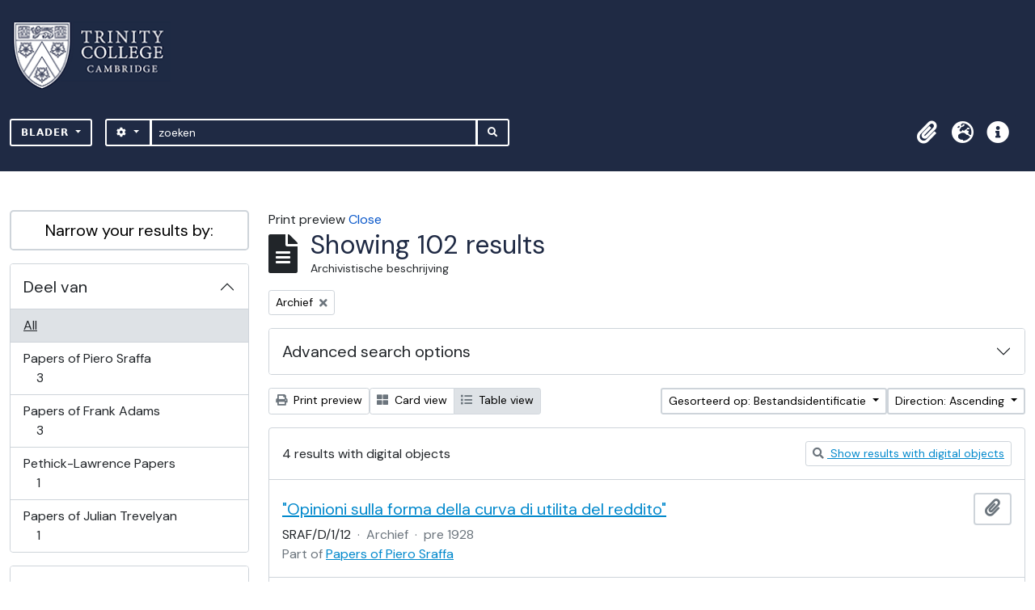

--- FILE ---
content_type: text/html; charset=utf-8
request_url: https://archives.trin.cam.ac.uk/index.php/informationobject/browse?levels=227&sort=identifier&sortDir=asc&view=table&sf_culture=nl&topLod=0&media=print
body_size: 21293
content:

<!DOCTYPE html>
<html lang="nl" dir="ltr">
  <head>
    <meta charset="utf-8">
    <meta name="viewport" content="width=device-width, initial-scale=1">
    <title>archives.trin.cam.ac.uk</title>
        <link rel="shortcut icon" href="/favicon.ico">
    <script defer src="/dist/js/vendor.bundle.1697f26639ee588df9ee.js"></script><script defer src="/dist/js/arDominionB5Plugin.bundle.c90c2b41629624ee747a.js"></script><link href="/dist/css/arDominionB5Plugin.bundle.ce989ca7e5901f35d377.css" rel="stylesheet">
        <!-- <script
  src="https://code.jquery.com/jquery-3.7.0.min.js"
  integrity="sha256-2Pmvv0kuTBOenSvLm6bvfBSSHrUJ+3A7x6P5Ebd07/g="
  crossorigin="anonymous"></script> -->
  <link rel="stylesheet" href="/plugins/arDominionB5Plugin/max_files/css/maxstyles.css" />
    <script src="/plugins/arDominionB5Plugin/max_files/js/searchstringsplit.js"></script>
    <script src="/plugins/arDominionB5Plugin/max_files/js/messaging.js"></script>
    
<!-- Global site tag (gtag.js) - Google Analytics goes here -->
<script async src="https://www.googletagmanager.com/gtag/js?id=UA-175155200-2"></script>
<!-- <script type="text/javascript">
  jQuery(document).ready(function() {
    for(var i = 3; i <=8; i++){
      jQuery(":root").find("#action-icons ul li:nth-of-type(" + i + ")").css('display', 'none');
    }
  });
</script> -->

<!-- Google tag (gtag.js) -->
<script async src="https://www.googletagmanager.com/gtag/js?id=G-KJKFW42REE"></script>
<script>
  window.dataLayer = window.dataLayer || [];
  function gtag(){dataLayer.push(arguments);}
  gtag('js', new Date());

  gtag('config', 'G-KJKFW42REE');
</script> 

  </head>
  <body class="d-flex flex-column min-vh-100 informationobject browse">
        <div class="visually-hidden-focusable p-3 border-bottom">
  <a class="btn btn-sm btn-secondary" href="#main-column">
    Skip to main content  </a>
</div>
    



<header id="top-bar" class="navbar navbar-expand-lg navbar-dark bg-dark max-custom-header" role="navigation" aria-label="Main navigation">
  
<div class="container-xxl flex-grow-1 logo-container">

          <a class="navbar-brand d-flex flex-wrap flex-lg-nowrap align-items-center py-0 me-0" href="/index.php/" title="home" rel="home">
                  <img alt="AtoM logo" class="d-inline-block my-2 me-3" height="35" src="/plugins/arDominionB5Plugin/images/logo.png" />                      </a>
       
    <button class="navbar-toggler atom-btn-secondary my-2 me-1" type="button" data-bs-toggle="collapse" data-bs-target="#navbar-content" aria-controls="navbar-content" aria-expanded="false">
      <span class="navbar-toggler-icon"></span>
      <span class="visually-hidden">Toggle navigation</span>
    </button>
</div>
<div class="container-xxl flex-grow-1">

    <div class="collapse navbar-collapse flex-wrap justify-content-end me-1" id="navbar-content">
      <div class="d-flex flex-wrap flex-lg-nowrap flex-grow-1">
        <div class="dropdown my-2 me-3">
  <button class="btn btn-sm atom-btn-secondary dropdown-toggle" type="button" id="browse-menu" data-bs-toggle="dropdown" aria-expanded="false">
    Blader  </button>
  <ul class="dropdown-menu mt-2" aria-labelledby="browse-menu">
    <li>
      <h6 class="dropdown-header">
        Blader      </h6>
    </li>
                  <li id="node_browseInformationObjects">
          <a class="dropdown-item" href="/index.php/informationobject/browse" title="archivistische beschrijving">archivistische beschrijving</a>        </li>
                        <li id="node_browseActors">
          <a class="dropdown-item" href="/index.php/actor/browse" title="geautoriseerd bestand">geautoriseerd bestand</a>        </li>
                        <li id="node_browseDigitalObjects">
          <a class="dropdown-item" href="/index.php/informationobject/browse?view=card&amp;onlyMedia=1&amp;topLod=0" title="Digitale objecten">Digitale objecten</a>        </li>
            </ul>
</div>
        <form
  id="search-box"
  class="d-flex flex-grow-1 my-2"
  role="search"
  action="/index.php/informationobject/browse">
  <h2 class="visually-hidden">zoeken</h2>
  <input type="hidden" name="topLod" value="0">
  <input type="hidden" name="sort" value="relevance">
  <div class="input-group flex-nowrap">
    <button
      id="search-box-options"
      class="btn btn-sm atom-btn-secondary dropdown-toggle"
      type="button"
      data-bs-toggle="dropdown"
      data-bs-auto-close="outside"
  >
      <i class="fas fa-cog" aria-hidden="true"></i>
      <span class="visually-hidden">Search options</span>
    </button>
    <div class="dropdown-menu mt-2" aria-labelledby="search-box-options">
            <a class="dropdown-item" href="/index.php/informationobject/browse?showAdvanced=1&topLod=0">
        Advanced search      </a>
    </div>
    <input
      id="search-box-input"
      class="form-control form-control-sm dropdown-toggle"
      type="search"
      name="query"
      autocomplete="off"
      value=""
      placeholder="zoeken"
      data-url="/index.php/search/autocomplete"
      data-bs-toggle="dropdown"
      aria-label="zoeken"
  >
    <ul id="search-box-results" class="dropdown-menu mt-2" aria-labelledby="search-box-input"></ul>
    <button class="btn btn-sm atom-btn-secondary" type="submit">
      <i class="fas fa-search" aria-hidden="true"></i>
      <span class="visually-hidden">Search in browse page</span>
    </button>
  </div>
</form>
      </div>
      <div class="d-flex flex-nowrap flex-column flex-lg-row align-items-strech align-items-lg-center">
        <ul class="navbar-nav mx-lg-2">
                    <li class="nav-item dropdown d-flex flex-column">
  <a
    class="nav-link dropdown-toggle d-flex align-items-center p-0"
    href="#"
    id="clipboard-menu"
    role="button"
    data-bs-toggle="dropdown"
    aria-expanded="false"
    data-total-count-label="records added"
    data-alert-close="Close"
    data-load-alert-message="There was an error loading the clipboard content."
    data-export-alert-message="The clipboard is empty for this entity type."
    data-export-check-url="/index.php/clipboard/exportCheck"
    data-delete-alert-message="Note: clipboard items unclipped in this page will be removed from the clipboard when the page is refreshed. You can re-select them now, or reload the page to remove them completely. Using the sort or print preview buttons will also cause a page reload - so anything currently deselected will be lost!">
    <i
      class="fas fa-2x fa-fw fa-paperclip px-0 px-lg-2 py-2"
      data-bs-toggle="tooltip"
      data-bs-placement="bottom"
      data-bs-custom-class="d-none d-lg-block"
      title="Clipboard"
      aria-hidden="true">
    </i>
    <span class="d-lg-none mx-1" aria-hidden="true">
      Clipboard    </span>
    <span class="visually-hidden">
      Clipboard    </span>
  </a>
  <ul class="dropdown-menu dropdown-menu-end mb-2" aria-labelledby="clipboard-menu">
    <li>
      <h6 class="dropdown-header">
        Clipboard      </h6>
    </li>
    <li class="text-muted text-nowrap px-3 pb-2">
      <span
        id="counts-block"
        data-information-object-label="Archivistische beschrijving"
        data-actor-object-label="Geauthoriseerde beschrijving"
        data-repository-object-label="Archiefinstelling">
      </span>
    </li>
                  <li id="node_clearClipboard">
          <a class="dropdown-item" href="/index.php/" title="Clear all selections">Clear all selections</a>        </li>
                        <li id="node_goToClipboard">
          <a class="dropdown-item" href="/index.php/clipboard/view" title="Go to clipboard">Go to clipboard</a>        </li>
                        <li id="node_loadClipboard">
          <a class="dropdown-item" href="/index.php/clipboard/load" title="Load clipboard">Load clipboard</a>        </li>
                        <li id="node_saveClipboard">
          <a class="dropdown-item" href="/index.php/clipboard/save" title="Save clipboard">Save clipboard</a>        </li>
            </ul>
</li>
                      <li class="nav-item dropdown d-flex flex-column">
  <a
    class="nav-link dropdown-toggle d-flex align-items-center p-0"
    href="#"
    id="language-menu"
    role="button"
    data-bs-toggle="dropdown"
    aria-expanded="false">
    <i
      class="fas fa-2x fa-fw fa-globe-europe px-0 px-lg-2 py-2"
      data-bs-toggle="tooltip"
      data-bs-placement="bottom"
      data-bs-custom-class="d-none d-lg-block"
      title="Taal"
      aria-hidden="true">
    </i>
    <span class="d-lg-none mx-1" aria-hidden="true">
      Taal    </span>
    <span class="visually-hidden">
      Taal    </span>  
  </a>
  <ul class="dropdown-menu dropdown-menu-end mb-2" aria-labelledby="language-menu">
    <li>
      <h6 class="dropdown-header">
        Taal      </h6>
    </li>
          <li>
        <a class="dropdown-item" href="/index.php/informationobject/browse?sf_culture=en&amp;levels=227&amp;sort=identifier&amp;sortDir=asc&amp;view=table&amp;topLod=0&amp;media=print" title="English">English</a>      </li>
          <li>
        <a class="dropdown-item" href="/index.php/informationobject/browse?sf_culture=fr&amp;levels=227&amp;sort=identifier&amp;sortDir=asc&amp;view=table&amp;topLod=0&amp;media=print" title="Français">Français</a>      </li>
          <li>
        <a class="dropdown-item" href="/index.php/informationobject/browse?sf_culture=es&amp;levels=227&amp;sort=identifier&amp;sortDir=asc&amp;view=table&amp;topLod=0&amp;media=print" title="Español">Español</a>      </li>
          <li>
        <a class="dropdown-item" href="/index.php/informationobject/browse?sf_culture=nl&amp;levels=227&amp;sort=identifier&amp;sortDir=asc&amp;view=table&amp;topLod=0&amp;media=print" title="Nederlands">Nederlands</a>      </li>
          <li>
        <a class="dropdown-item" href="/index.php/informationobject/browse?sf_culture=pt&amp;levels=227&amp;sort=identifier&amp;sortDir=asc&amp;view=table&amp;topLod=0&amp;media=print" title="Português">Português</a>      </li>
      </ul>
</li>
                    <li class="nav-item dropdown d-flex flex-column">
  <a
    class="nav-link dropdown-toggle d-flex align-items-center p-0"
    href="#"
    id="quick-links-menu"
    role="button"
    data-bs-toggle="dropdown"
    aria-expanded="false">
    <i
      class="fas fa-2x fa-fw fa-info-circle px-0 px-lg-2 py-2"
      data-bs-toggle="tooltip"
      data-bs-placement="bottom"
      data-bs-custom-class="d-none d-lg-block"
      title="Quick links"
      aria-hidden="true">
    </i>
    <span class="d-lg-none mx-1" aria-hidden="true">
      Quick links    </span> 
    <span class="visually-hidden">
      Quick links    </span>
  </a>
  <ul class="dropdown-menu dropdown-menu-end mb-2" aria-labelledby="quick-links-menu">
    <li>
      <h6 class="dropdown-header">
        Quick links      </h6>
    </li>
                  <li id="node_home">
          <a class="dropdown-item" href="/index.php/" title="home">home</a>        </li>
                        <li id="node_about">
          <a class="dropdown-item" href="/index.php/about" title="Over">Over</a>        </li>
                        <li id="node_help">
          <a class="dropdown-item" href="http://docs.accesstomemory.org/" title="Help">Help</a>        </li>
                                                      <li id="node_Test">
          <a class="dropdown-item" href="/index.php/test" title="Test">Test</a>        </li>
                        <li id="node_privacy">
          <a class="dropdown-item" href="/index.php/privacy" title="Privacy Policy">Privacy Policy</a>        </li>
                        <li id="node_Introduction to the Catalogue">
          <a class="dropdown-item" href="/index.php/introduction-to-catalogue" title="Introduction">Introduction</a>        </li>
                        <li id="node_Overview">
          <a class="dropdown-item" href="/index.php/overview" title="Overview">Overview</a>        </li>
                        <li id="node_List of Modern Manuscript Collections">
          <a class="dropdown-item" href="/index.php/list-of-collections" title="List of Collections">List of Collections</a>        </li>
                        <li id="node_Navigating and Searching the Catalogue">
          <a class="dropdown-item" href="https://archives.trin.cam.ac.uk/index.php/how-to-search" title="Navigating and Searching">Navigating and Searching</a>        </li>
                        <li id="node_Notes on Referencing">
          <a class="dropdown-item" href="/index.php/referencing" title="Referencing">Referencing</a>        </li>
                        <li id="node_Featured Items">
          <a class="dropdown-item" href="https://archives.trin.cam.ac.uk/index.php/feature" title="Featured Items">Featured Items</a>        </li>
                        <li id="node_Indexing Terms">
          <a class="dropdown-item" href="/index.php/index-terms" title="Indexing Terms">Indexing Terms</a>        </li>
            </ul>
</li>
        </ul>
                  </div>
    </div>
  </div>
</header>

  <div class="bg-secondary text-white max_front-page__header-secondary">
    <div class="container-xl py-1">
      Archive Site Trinity College Cambridge    </div>
  </div>
    

<div id="wrapper" class="container-xxl pt-3 flex-grow-1 max-2-col">
            <div class="row">
    <div id="sidebar" class="col-md-3">
      
    <h2 class="d-grid">
      <button
        class="btn btn-lg atom-btn-white collapsed text-wrap"
        type="button"
        data-bs-toggle="collapse"
        data-bs-target="#collapse-aggregations"
        aria-expanded="false"
        aria-controls="collapse-aggregations">
        Narrow your results by:      </button>
    </h2>

    <div class="collapse" id="collapse-aggregations">

      
        
      

<div class="accordion mb-3">
  <div class="accordion-item aggregation">
    <h2 class="accordion-header" id="heading-collection">
      <button
        class="accordion-button collapsed"
        type="button"
        data-bs-toggle="collapse"
        data-bs-target="#collapse-collection"
        aria-expanded="false"
        aria-controls="collapse-collection">
        Deel van      </button>
    </h2>
    <div
      id="collapse-collection"
      class="accordion-collapse collapse list-group list-group-flush"
      aria-labelledby="heading-collection">
      
              <a class="list-group-item list-group-item-action d-flex justify-content-between align-items-center active text-decoration-underline" href="/index.php/informationobject/browse?levels=227&amp;sort=identifier&amp;sortDir=asc&amp;view=table&amp;sf_culture=nl&amp;topLod=0&amp;media=print" title="All">All</a>          
              
        <a class="list-group-item list-group-item-action d-flex justify-content-between align-items-center text-break" href="/index.php/informationobject/browse?collection=2672&amp;levels=227&amp;sort=identifier&amp;sortDir=asc&amp;view=table&amp;sf_culture=nl&amp;topLod=0&amp;media=print" title="Papers of Piero Sraffa, 3 results3">Papers of Piero Sraffa<span class="visually-hidden">, 3 results</span><span aria-hidden="true" class="ms-3 text-nowrap">3</span></a>              
        <a class="list-group-item list-group-item-action d-flex justify-content-between align-items-center text-break" href="/index.php/informationobject/browse?collection=179444&amp;levels=227&amp;sort=identifier&amp;sortDir=asc&amp;view=table&amp;sf_culture=nl&amp;topLod=0&amp;media=print" title="Papers of Frank Adams, 3 results3">Papers of Frank Adams<span class="visually-hidden">, 3 results</span><span aria-hidden="true" class="ms-3 text-nowrap">3</span></a>              
        <a class="list-group-item list-group-item-action d-flex justify-content-between align-items-center text-break" href="/index.php/informationobject/browse?collection=99444&amp;levels=227&amp;sort=identifier&amp;sortDir=asc&amp;view=table&amp;sf_culture=nl&amp;topLod=0&amp;media=print" title="Pethick-Lawrence Papers, 1 results1">Pethick-Lawrence Papers<span class="visually-hidden">, 1 results</span><span aria-hidden="true" class="ms-3 text-nowrap">1</span></a>              
        <a class="list-group-item list-group-item-action d-flex justify-content-between align-items-center text-break" href="/index.php/informationobject/browse?collection=172250&amp;levels=227&amp;sort=identifier&amp;sortDir=asc&amp;view=table&amp;sf_culture=nl&amp;topLod=0&amp;media=print" title="Papers of Julian Trevelyan, 1 results1">Papers of Julian Trevelyan<span class="visually-hidden">, 1 results</span><span aria-hidden="true" class="ms-3 text-nowrap">1</span></a>          </div>
  </div>
</div>

      
      

<div class="accordion mb-3">
  <div class="accordion-item aggregation">
    <h2 class="accordion-header" id="heading-creators">
      <button
        class="accordion-button collapsed"
        type="button"
        data-bs-toggle="collapse"
        data-bs-target="#collapse-creators"
        aria-expanded="false"
        aria-controls="collapse-creators">
        Archiefvormer      </button>
    </h2>
    <div
      id="collapse-creators"
      class="accordion-collapse collapse list-group list-group-flush"
      aria-labelledby="heading-creators">
      
              <a class="list-group-item list-group-item-action d-flex justify-content-between align-items-center active text-decoration-underline" href="/index.php/informationobject/browse?levels=227&amp;sort=identifier&amp;sortDir=asc&amp;view=table&amp;sf_culture=nl&amp;topLod=0&amp;media=print" title="All">All</a>          
              
        <a class="list-group-item list-group-item-action d-flex justify-content-between align-items-center text-break" href="/index.php/informationobject/browse?creators=35260&amp;levels=227&amp;sort=identifier&amp;sortDir=asc&amp;view=table&amp;sf_culture=nl&amp;topLod=0&amp;media=print" title="Trinity College Library, Cambridge, 8 results8">Trinity College Library, Cambridge<span class="visually-hidden">, 8 results</span><span aria-hidden="true" class="ms-3 text-nowrap">8</span></a>              
        <a class="list-group-item list-group-item-action d-flex justify-content-between align-items-center text-break" href="/index.php/informationobject/browse?creators=5845&amp;levels=227&amp;sort=identifier&amp;sortDir=asc&amp;view=table&amp;sf_culture=nl&amp;topLod=0&amp;media=print" title="Thomson, Sir Joseph John (1856-1940), knight, physicist, 3 results3">Thomson, Sir Joseph John (1856-1940), knight, physicist<span class="visually-hidden">, 3 results</span><span aria-hidden="true" class="ms-3 text-nowrap">3</span></a>              
        <a class="list-group-item list-group-item-action d-flex justify-content-between align-items-center text-break" href="/index.php/informationobject/browse?creators=8290&amp;levels=227&amp;sort=identifier&amp;sortDir=asc&amp;view=table&amp;sf_culture=nl&amp;topLod=0&amp;media=print" title="Bell, Arthur Clive Heward (1881-1964), art critic and writer, 2 results2">Bell, Arthur Clive Heward (1881-1964), art critic and writer<span class="visually-hidden">, 2 results</span><span aria-hidden="true" class="ms-3 text-nowrap">2</span></a>              
        <a class="list-group-item list-group-item-action d-flex justify-content-between align-items-center text-break" href="/index.php/informationobject/browse?creators=9637&amp;levels=227&amp;sort=identifier&amp;sortDir=asc&amp;view=table&amp;sf_culture=nl&amp;topLod=0&amp;media=print" title="Montagu, Edwin Samuel (1879-1924), politician, 2 results2">Montagu, Edwin Samuel (1879-1924), politician<span class="visually-hidden">, 2 results</span><span aria-hidden="true" class="ms-3 text-nowrap">2</span></a>              
        <a class="list-group-item list-group-item-action d-flex justify-content-between align-items-center text-break" href="/index.php/informationobject/browse?creators=20133&amp;levels=227&amp;sort=identifier&amp;sortDir=asc&amp;view=table&amp;sf_culture=nl&amp;topLod=0&amp;media=print" title="Broad, Charlie Dunbar (1887-1971), philosopher, 2 results2">Broad, Charlie Dunbar (1887-1971), philosopher<span class="visually-hidden">, 2 results</span><span aria-hidden="true" class="ms-3 text-nowrap">2</span></a>              
        <a class="list-group-item list-group-item-action d-flex justify-content-between align-items-center text-break" href="/index.php/informationobject/browse?creators=49427&amp;levels=227&amp;sort=identifier&amp;sortDir=asc&amp;view=table&amp;sf_culture=nl&amp;topLod=0&amp;media=print" title="Peacock, George (1791-1858), mathematician and university reformer, 2 results2">Peacock, George (1791-1858), mathematician and university reformer<span class="visually-hidden">, 2 results</span><span aria-hidden="true" class="ms-3 text-nowrap">2</span></a>              
        <a class="list-group-item list-group-item-action d-flex justify-content-between align-items-center text-break" href="/index.php/informationobject/browse?creators=452&amp;levels=227&amp;sort=identifier&amp;sortDir=asc&amp;view=table&amp;sf_culture=nl&amp;topLod=0&amp;media=print" title="Trevelyan, Robert Calverley (1872-1951), poet, dramatist, and translator, 1 results1">Trevelyan, Robert Calverley (1872-1951), poet, dramatist, and translator<span class="visually-hidden">, 1 results</span><span aria-hidden="true" class="ms-3 text-nowrap">1</span></a>              
        <a class="list-group-item list-group-item-action d-flex justify-content-between align-items-center text-break" href="/index.php/informationobject/browse?creators=460&amp;levels=227&amp;sort=identifier&amp;sortDir=asc&amp;view=table&amp;sf_culture=nl&amp;topLod=0&amp;media=print" title="Smith, James (1904-1972), literary critic, 1 results1">Smith, James (1904-1972), literary critic<span class="visually-hidden">, 1 results</span><span aria-hidden="true" class="ms-3 text-nowrap">1</span></a>              
        <a class="list-group-item list-group-item-action d-flex justify-content-between align-items-center text-break" href="/index.php/informationobject/browse?creators=514&amp;levels=227&amp;sort=identifier&amp;sortDir=asc&amp;view=table&amp;sf_culture=nl&amp;topLod=0&amp;media=print" title="Cornford, Francis Macdonald (1874-1943), classical scholar, 1 results1">Cornford, Francis Macdonald (1874-1943), classical scholar<span class="visually-hidden">, 1 results</span><span aria-hidden="true" class="ms-3 text-nowrap">1</span></a>              
        <a class="list-group-item list-group-item-action d-flex justify-content-between align-items-center text-break" href="/index.php/informationobject/browse?creators=1599&amp;levels=227&amp;sort=identifier&amp;sortDir=asc&amp;view=table&amp;sf_culture=nl&amp;topLod=0&amp;media=print" title="Wittgenstein, Ludwig Josef Johann (1889-1951), philosopher, 1 results1">Wittgenstein, Ludwig Josef Johann (1889-1951), philosopher<span class="visually-hidden">, 1 results</span><span aria-hidden="true" class="ms-3 text-nowrap">1</span></a>          </div>
  </div>
</div>

      

<div class="accordion mb-3">
  <div class="accordion-item aggregation">
    <h2 class="accordion-header" id="heading-names">
      <button
        class="accordion-button collapsed"
        type="button"
        data-bs-toggle="collapse"
        data-bs-target="#collapse-names"
        aria-expanded="false"
        aria-controls="collapse-names">
        Naam      </button>
    </h2>
    <div
      id="collapse-names"
      class="accordion-collapse collapse list-group list-group-flush"
      aria-labelledby="heading-names">
      
              <a class="list-group-item list-group-item-action d-flex justify-content-between align-items-center active text-decoration-underline" href="/index.php/informationobject/browse?levels=227&amp;sort=identifier&amp;sortDir=asc&amp;view=table&amp;sf_culture=nl&amp;topLod=0&amp;media=print" title="All">All</a>          
              
        <a class="list-group-item list-group-item-action d-flex justify-content-between align-items-center text-break" href="/index.php/informationobject/browse?names=2277&amp;levels=227&amp;sort=identifier&amp;sortDir=asc&amp;view=table&amp;sf_culture=nl&amp;topLod=0&amp;media=print" title="Hardy, Godfrey Harold (1877-1947), mathematician, 2 results2">Hardy, Godfrey Harold (1877-1947), mathematician<span class="visually-hidden">, 2 results</span><span aria-hidden="true" class="ms-3 text-nowrap">2</span></a>              
        <a class="list-group-item list-group-item-action d-flex justify-content-between align-items-center text-break" href="/index.php/informationobject/browse?names=3639&amp;levels=227&amp;sort=identifier&amp;sortDir=asc&amp;view=table&amp;sf_culture=nl&amp;topLod=0&amp;media=print" title="Trevelyan, George Macaulay (1876-1962), historian, public educator, and conservationist, 2 results2">Trevelyan, George Macaulay (1876-1962), historian, public educator, and conservationist<span class="visually-hidden">, 2 results</span><span aria-hidden="true" class="ms-3 text-nowrap">2</span></a>              
        <a class="list-group-item list-group-item-action d-flex justify-content-between align-items-center text-break" href="/index.php/informationobject/browse?names=1599&amp;levels=227&amp;sort=identifier&amp;sortDir=asc&amp;view=table&amp;sf_culture=nl&amp;topLod=0&amp;media=print" title="Wittgenstein, Ludwig Josef Johann (1889-1951), philosopher, 1 results1">Wittgenstein, Ludwig Josef Johann (1889-1951), philosopher<span class="visually-hidden">, 1 results</span><span aria-hidden="true" class="ms-3 text-nowrap">1</span></a>              
        <a class="list-group-item list-group-item-action d-flex justify-content-between align-items-center text-break" href="/index.php/informationobject/browse?names=2651&amp;levels=227&amp;sort=identifier&amp;sortDir=asc&amp;view=table&amp;sf_culture=nl&amp;topLod=0&amp;media=print" title="Housman, Alfred Edward (1859-1936), poet and classical scholar, 1 results1">Housman, Alfred Edward (1859-1936), poet and classical scholar<span class="visually-hidden">, 1 results</span><span aria-hidden="true" class="ms-3 text-nowrap">1</span></a>              
        <a class="list-group-item list-group-item-action d-flex justify-content-between align-items-center text-break" href="/index.php/informationobject/browse?names=2655&amp;levels=227&amp;sort=identifier&amp;sortDir=asc&amp;view=table&amp;sf_culture=nl&amp;topLod=0&amp;media=print" title="Littlewood, John Edensor (1885–1977), mathematician, 1 results1">Littlewood, John Edensor (1885–1977), mathematician<span class="visually-hidden">, 1 results</span><span aria-hidden="true" class="ms-3 text-nowrap">1</span></a>              
        <a class="list-group-item list-group-item-action d-flex justify-content-between align-items-center text-break" href="/index.php/informationobject/browse?names=5845&amp;levels=227&amp;sort=identifier&amp;sortDir=asc&amp;view=table&amp;sf_culture=nl&amp;topLod=0&amp;media=print" title="Thomson, Sir Joseph John (1856-1940), knight, physicist, 1 results1">Thomson, Sir Joseph John (1856-1940), knight, physicist<span class="visually-hidden">, 1 results</span><span aria-hidden="true" class="ms-3 text-nowrap">1</span></a>              
        <a class="list-group-item list-group-item-action d-flex justify-content-between align-items-center text-break" href="/index.php/informationobject/browse?names=6071&amp;levels=227&amp;sort=identifier&amp;sortDir=asc&amp;view=table&amp;sf_culture=nl&amp;topLod=0&amp;media=print" title="Russell, Bertrand Arthur William (1872-1970), 3rd Earl Russell, philosopher, journalist, and political campaigner, 1 results1">Russell, Bertrand Arthur William (1872-1970), 3rd Earl Russell, philosopher, journalist, and political campaigner<span class="visually-hidden">, 1 results</span><span aria-hidden="true" class="ms-3 text-nowrap">1</span></a>              
        <a class="list-group-item list-group-item-action d-flex justify-content-between align-items-center text-break" href="/index.php/informationobject/browse?names=8188&amp;levels=227&amp;sort=identifier&amp;sortDir=asc&amp;view=table&amp;sf_culture=nl&amp;topLod=0&amp;media=print" title="Shakespeare, William (1564-1616), playwright and poet, 1 results1">Shakespeare, William (1564-1616), playwright and poet<span class="visually-hidden">, 1 results</span><span aria-hidden="true" class="ms-3 text-nowrap">1</span></a>              
        <a class="list-group-item list-group-item-action d-flex justify-content-between align-items-center text-break" href="/index.php/informationobject/browse?names=8417&amp;levels=227&amp;sort=identifier&amp;sortDir=asc&amp;view=table&amp;sf_culture=nl&amp;topLod=0&amp;media=print" title="Milnes, Richard Monckton (1809-1885), 1st Baron Houghton, author and politician, 1 results1">Milnes, Richard Monckton (1809-1885), 1st Baron Houghton, author and politician<span class="visually-hidden">, 1 results</span><span aria-hidden="true" class="ms-3 text-nowrap">1</span></a>              
        <a class="list-group-item list-group-item-action d-flex justify-content-between align-items-center text-break" href="/index.php/informationobject/browse?names=9681&amp;levels=227&amp;sort=identifier&amp;sortDir=asc&amp;view=table&amp;sf_culture=nl&amp;topLod=0&amp;media=print" title="Runciman, Walter (1870-1949), 1st Viscount Runciman of Doxford, politician, 1 results1">Runciman, Walter (1870-1949), 1st Viscount Runciman of Doxford, politician<span class="visually-hidden">, 1 results</span><span aria-hidden="true" class="ms-3 text-nowrap">1</span></a>          </div>
  </div>
</div>

        
        
        
      

<div class="accordion mb-3">
  <div class="accordion-item aggregation">
    <h2 class="accordion-header" id="heading-levels">
      <button
        class="accordion-button"
        type="button"
        data-bs-toggle="collapse"
        data-bs-target="#collapse-levels"
        aria-expanded="true"
        aria-controls="collapse-levels">
        Beschrijvingsniveau      </button>
    </h2>
    <div
      id="collapse-levels"
      class="accordion-collapse collapse show list-group list-group-flush"
      aria-labelledby="heading-levels">
      
              <a class="list-group-item list-group-item-action d-flex justify-content-between align-items-center" href="/index.php/informationobject/browse?sort=identifier&amp;sortDir=asc&amp;view=table&amp;sf_culture=nl&amp;topLod=0&amp;media=print" title="All">All</a>          
              
        <a class="list-group-item list-group-item-action d-flex justify-content-between align-items-center text-break active text-decoration-underline" href="/index.php/informationobject/browse?levels=227&amp;sort=identifier&amp;sortDir=asc&amp;view=table&amp;sf_culture=nl&amp;topLod=0&amp;media=print" title="Archief, 102 results102">Archief<span class="visually-hidden">, 102 results</span><span aria-hidden="true" class="ms-3 text-nowrap">102</span></a>          </div>
  </div>
</div>

      

<div class="accordion mb-3">
  <div class="accordion-item aggregation">
    <h2 class="accordion-header" id="heading-mediatypes">
      <button
        class="accordion-button collapsed"
        type="button"
        data-bs-toggle="collapse"
        data-bs-target="#collapse-mediatypes"
        aria-expanded="false"
        aria-controls="collapse-mediatypes">
        mediatype      </button>
    </h2>
    <div
      id="collapse-mediatypes"
      class="accordion-collapse collapse list-group list-group-flush"
      aria-labelledby="heading-mediatypes">
      
              <a class="list-group-item list-group-item-action d-flex justify-content-between align-items-center active text-decoration-underline" href="/index.php/informationobject/browse?levels=227&amp;sort=identifier&amp;sortDir=asc&amp;view=table&amp;sf_culture=nl&amp;topLod=0&amp;media=print" title="All">All</a>          
              
        <a class="list-group-item list-group-item-action d-flex justify-content-between align-items-center text-break" href="/index.php/informationobject/browse?mediatypes=136&amp;levels=227&amp;sort=identifier&amp;sortDir=asc&amp;view=table&amp;sf_culture=nl&amp;topLod=0&amp;media=print" title="Afbeelding, 2 results2">Afbeelding<span class="visually-hidden">, 2 results</span><span aria-hidden="true" class="ms-3 text-nowrap">2</span></a>              
        <a class="list-group-item list-group-item-action d-flex justify-content-between align-items-center text-break" href="/index.php/informationobject/browse?mediatypes=137&amp;levels=227&amp;sort=identifier&amp;sortDir=asc&amp;view=table&amp;sf_culture=nl&amp;topLod=0&amp;media=print" title="Tekst, 2 results2">Tekst<span class="visually-hidden">, 2 results</span><span aria-hidden="true" class="ms-3 text-nowrap">2</span></a>          </div>
  </div>
</div>

    </div>

      </div>
    <div id="main-column" role="main" class="col-md-9">
          <div id="preview-message">
    Print preview    <a href="/index.php/informationobject/browse?levels=227&amp;sort=identifier&amp;sortDir=asc&amp;view=table&amp;sf_culture=nl&amp;topLod=0" title="Close">Close</a>  </div>

  <div class="multiline-header d-flex align-items-center mb-3">
    <i class="fas fa-3x fa-file-alt me-3" aria-hidden="true"></i>
    <div class="d-flex flex-column">
      <h1 class="mb-0" aria-describedby="heading-label">
                  Showing 102 results              </h1>
      <span class="small" id="heading-label">
        Archivistische beschrijving      </span>
    </div>
  </div>
        <div class="d-flex flex-wrap gap-2">
    
                <a 
  href="/index.php/informationobject/browse?sort=identifier&sortDir=asc&view=table&sf_culture=nl&topLod=0&media=print"
  class="btn btn-sm atom-btn-white align-self-start mw-100 filter-tag d-flex">
  <span class="visually-hidden">
    Remove filter:  </span>
  <span class="text-truncate d-inline-block">
    Archief  </span>
  <i aria-hidden="true" class="fas fa-times ms-2 align-self-center"></i>
</a>
                    </div>

      
  <div class="accordion mb-3 adv-search" role="search">
  <div class="accordion-item">
    <h2 class="accordion-header" id="heading-adv-search">
      <button class="accordion-button collapsed" type="button" data-bs-toggle="collapse" data-bs-target="#collapse-adv-search" aria-expanded="false" aria-controls="collapse-adv-search" data-cy="advanced-search-toggle">
        Advanced search options      </button>
    </h2>
    <div id="collapse-adv-search" class="accordion-collapse collapse" aria-labelledby="heading-adv-search">
      <div class="accordion-body">
        <form name="advanced-search-form" method="get" action="/index.php/informationobject/browse">
                      <input type="hidden" name="sort" value="identifier"/>
                      <input type="hidden" name="view" value="table"/>
                      <input type="hidden" name="media" value="print"/>
          
          <h5>Find results with:</h5>

          <div class="criteria mb-4">

            
              
            
            
            <div class="criterion row align-items-center">

              <div class="col-xl-auto mb-3 adv-search-boolean">
                <select class="form-select" name="so0">
                  <option value="and">and</option>
                  <option value="or">or</option>
                  <option value="not">not</option>
                </select>
              </div>

              <div class="col-xl-auto flex-grow-1 mb-3">
                <input class="form-control" type="text" aria-label="zoeken" placeholder="zoeken" name="sq0">
              </div>

              <div class="col-xl-auto mb-3 text-center">
                <span class="form-text">in</span>
              </div>

              <div class="col-xl-auto mb-3">
                <select class="form-select" name="sf0">
                                      <option value="">
                      Any field                    </option>
                                      <option value="title">
                      Titel                    </option>
                                      <option value="archivalHistory">
                      Geschiedenis van het archief                    </option>
                                      <option value="scopeAndContent">
                      Bereik en inhoud                    </option>
                                      <option value="extentAndMedium">
                      Omvang en medium                    </option>
                                      <option value="subject">
                      Onderwerp trefwoord                    </option>
                                      <option value="name">
                      Naam ontsluitingsterm                    </option>
                                      <option value="place">
                      Geografische trefwoorden                    </option>
                                      <option value="genre">
                      Genre access points                    </option>
                                      <option value="identifier">
                      Bestandsidentificatie                     </option>
                                      <option value="referenceCode">
                      referentie code                    </option>
                                      <option value="digitalObjectTranscript">
                      Digital object text                    </option>
                                      <option value="creator">
                      Archiefvormer                    </option>
                                      <option value="findingAidTranscript">
                      Finding aid text                    </option>
                                      <option value="allExceptFindingAidTranscript">
                      Any field except finding aid text                    </option>
                                  </select>
              </div>

              <div class="col-xl-auto mb-3">
                <a href="#" class="d-none d-xl-block delete-criterion" aria-label="Delete criterion">
                  <i aria-hidden="true" class="fas fa-times text-muted"></i>
                </a>
                <a href="#" class="d-xl-none delete-criterion btn btn-outline-danger w-100 mb-3">
                  Delete criterion                </a>
              </div>

            </div>

            <div class="add-new-criteria mb-3">
              <a id="add-criterion-dropdown-menu" class="btn atom-btn-white dropdown-toggle" href="#" role="button" data-bs-toggle="dropdown" aria-expanded="false">Add new criteria</a>
              <ul class="dropdown-menu mt-2" aria-labelledby="add-criterion-dropdown-menu">
                <li><a class="dropdown-item" href="#" id="add-criterion-and">And</a></li>
                <li><a class="dropdown-item" href="#" id="add-criterion-or">Or</a></li>
                <li><a class="dropdown-item" href="#" id="add-criterion-not">Not</a></li>
              </ul>
            </div>

          </div>

          <h5>Limit results to:</h5>

          <div class="criteria mb-4">

            
            <div class="mb-3"><label class="form-label" for="collection">Top-level description</label><select name="collection" class="form-autocomplete form-control" id="collection">

</select><input class="list" type="hidden" value="/index.php/informationobject/autocomplete?parent=1&filterDrafts=1"></div>
          </div>

          <h5>Filter results by:</h5>

          <div class="criteria mb-4">

            <div class="row">

              
              <div class="col-md-4">
                <div class="mb-3"><label class="form-label" for="levels">Beschrijvingsniveau</label><select name="levels" class="form-select" id="levels">
<option value=""></option>
<option value="227" selected="selected">Archief</option>
<option value="232">Bestanddeel</option>
<option value="7715">Class</option>
<option value="229">Collectie</option>
<option value="290">Deel</option>
<option value="228">Deelarchief</option>
<option value="231">Deelreeks</option>
<option value="230">Reeks</option>
<option value="233">Stuk</option>
<option value="88727">sub-fonds</option>
<option value="88955">sub-series</option>
<option value="88729">sub-sub-fonds</option>
<option value="89013">sub-sub-series</option>
</select></div>              </div>
              

              <div class="col-md-4">
                <div class="mb-3"><label class="form-label" for="onlyMedia">Digitaal object available</label><select name="onlyMedia" class="form-select" id="onlyMedia">
<option value="" selected="selected"></option>
<option value="1">Yes</option>
<option value="0">Nee</option>
</select></div>              </div>

                              <div class="col-md-4">
                  <div class="mb-3"><label class="form-label" for="findingAidStatus">Finding aid</label><select name="findingAidStatus" class="form-select" id="findingAidStatus">
<option value="" selected="selected"></option>
<option value="yes">Yes</option>
<option value="no">Nee</option>
<option value="generated">Generated</option>
<option value="uploaded">ingelezen</option>
</select></div>                </div>
              
            </div>

            <div class="row">

                              <div class="col-md-6">
                  <div class="mb-3"><label class="form-label" for="copyrightStatus">Copyright status</label><select name="copyrightStatus" class="form-select" id="copyrightStatus">
<option value="" selected="selected"></option>
<option value="342">Publiek domein</option>
<option value="341">Under copyright</option>
<option value="343">Unknown</option>
</select></div>                </div>
              
                              <div class="col-md-6">
                  <div class="mb-3"><label class="form-label" for="materialType">Algemene aanduiding van het materiaal</label><select name="materialType" class="form-select" id="materialType">
<option value="" selected="selected"></option>
<option value="270">Bewegend beeld</option>
<option value="267">Bouwkundige tekening</option>
<option value="274">Geluidsopname</option>
<option value="269">Grafisch materiaal</option>
<option value="268">Kartografisch materiaal</option>
<option value="271">Multiple media</option>
<option value="272">Object</option>
<option value="273">Philatelic record</option>
<option value="275">Technische tekening</option>
<option value="276">Tekst document</option>
</select></div>                </div>
              
              <fieldset class="col-12">
                <legend class="visually-hidden">Top-level description filter</legend>
                <div class="d-grid d-sm-block">
                  <div class="form-check d-inline-block me-2">
                    <input class="form-check-input" type="radio" name="topLod" id="adv-search-top-lod-1" value="1" >
                    <label class="form-check-label" for="adv-search-top-lod-1">Top-level descriptions</label>
                  </div>
                  <div class="form-check d-inline-block">
                    <input class="form-check-input" type="radio" name="topLod" id="adv-search-top-lod-0" value="0" checked>
                    <label class="form-check-label" for="adv-search-top-lod-0">All descriptions</label>
                  </div>
                </div>
              </fieldset>

            </div>

          </div>

          <h5>Filter by date range:</h5>

          <div class="criteria row mb-2">

            <div class="col-md-4 start-date">
              <div class="mb-3"><label class="form-label" for="startDate">Begin</label><input placeholder="YYYY-MM-DD" type="date" name="startDate" class="form-control" id="startDate" /></div>            </div>

            <div class="col-md-4 end-date">
              <div class="mb-3"><label class="form-label" for="endDate">Einde</label><input placeholder="YYYY-MM-DD" type="date" name="endDate" class="form-control" id="endDate" /></div>            </div>

            <fieldset class="col-md-4 date-type">
              <legend class="fs-6">
                <span>Resultaten</span>
                <button
                  type="button"
                  class="btn btn-link mb-1"
                  data-bs-toggle="tooltip"
                  data-bs-placement="auto"
                  title='Use these options to specify how the date range returns results. "Exact" means that the start and end dates of descriptions returned must fall entirely within the date range entered. "Overlapping" means that any description whose start or end dates touch or overlap the target date range will be returned.'>
                  <i aria-hidden="true" class="fas fa-question-circle text-muted"></i>
                </button>
              </legend>
              <div class="d-grid d-sm-block">
                <div class="form-check d-inline-block me-2">
                  <input class="form-check-input" type="radio" name="rangeType" id="adv-search-date-range-inclusive" value="inclusive" checked>
                  <label class="form-check-label" for="adv-search-date-range-inclusive">Overlapping</label>
                </div>
                <div class="form-check d-inline-block">
                  <input class="form-check-input" type="radio" name="rangeType" id="adv-search-date-range-exact" value="exact" >
                  <label class="form-check-label" for="adv-search-date-range-exact">Exact</label>
                </div>
              </div>
            </fieldset>

          </div>

          <ul class="actions mb-1 nav gap-2 justify-content-center">
            <li><input type="button" class="btn atom-btn-outline-light reset" value="Reset"></li>
            <li><input type="submit" class="btn atom-btn-outline-light" value="zoeken"></li>
          </ul>

        </form>
      </div>
    </div>
  </div>
</div>

  
    <div class="d-flex flex-wrap gap-2 mb-3">
      <a
  class="btn btn-sm atom-btn-white"
  href="/index.php/informationobject/browse?levels=227&sort=identifier&sortDir=asc&view=table&sf_culture=nl&topLod=0&media=print">
  <i class="fas fa-print me-1" aria-hidden="true"></i>
  Print preview</a>

      
      
      <div class="btn-group btn-group-sm" role="group" aria-label="View options">
  <a
    class="btn atom-btn-white text-wrap"
        href="/index.php/informationobject/browse?view=card&levels=227&sort=identifier&sortDir=asc&sf_culture=nl&topLod=0&media=print">
    <i class="fas fa-th-large me-1" aria-hidden="true"></i>
    Card view  </a>
  <a
    class="btn atom-btn-white text-wrap active"
    aria-current="page"    href="/index.php/informationobject/browse?view=table&levels=227&sort=identifier&sortDir=asc&sf_culture=nl&topLod=0&media=print">
    <i class="fas fa-list me-1" aria-hidden="true"></i>
    Table view  </a>
</div>

      <div class="d-flex flex-wrap gap-2 ms-auto">
        
<div class="dropdown d-inline-block">
  <button class="btn btn-sm atom-btn-white dropdown-toggle text-wrap" type="button" id="sort-button" data-bs-toggle="dropdown" aria-expanded="false">
    Gesorteerd op: Bestandsidentificatie   </button>
  <ul class="dropdown-menu dropdown-menu-end mt-2" aria-labelledby="sort-button">
          <li>
        <a
          href="/index.php/informationobject/browse?sort=lastUpdated&levels=227&sortDir=asc&view=table&sf_culture=nl&topLod=0&media=print"
          class="dropdown-item">
          Date modified        </a>
      </li>
          <li>
        <a
          href="/index.php/informationobject/browse?sort=alphabetic&levels=227&sortDir=asc&view=table&sf_culture=nl&topLod=0&media=print"
          class="dropdown-item">
          Titel        </a>
      </li>
          <li>
        <a
          href="/index.php/informationobject/browse?sort=relevance&levels=227&sortDir=asc&view=table&sf_culture=nl&topLod=0&media=print"
          class="dropdown-item">
          Relevance        </a>
      </li>
          <li>
        <a
          href="/index.php/informationobject/browse?sort=identifier&levels=227&sortDir=asc&view=table&sf_culture=nl&topLod=0&media=print"
          class="dropdown-item active">
          Bestandsidentificatie         </a>
      </li>
          <li>
        <a
          href="/index.php/informationobject/browse?sort=referenceCode&levels=227&sortDir=asc&view=table&sf_culture=nl&topLod=0&media=print"
          class="dropdown-item">
          referentie code        </a>
      </li>
          <li>
        <a
          href="/index.php/informationobject/browse?sort=startDate&levels=227&sortDir=asc&view=table&sf_culture=nl&topLod=0&media=print"
          class="dropdown-item">
          Begin datum        </a>
      </li>
          <li>
        <a
          href="/index.php/informationobject/browse?sort=endDate&levels=227&sortDir=asc&view=table&sf_culture=nl&topLod=0&media=print"
          class="dropdown-item">
          Einddatum        </a>
      </li>
      </ul>
</div>


<div class="dropdown d-inline-block">
  <button class="btn btn-sm atom-btn-white dropdown-toggle text-wrap" type="button" id="sortDir-button" data-bs-toggle="dropdown" aria-expanded="false">
    Direction: Ascending  </button>
  <ul class="dropdown-menu dropdown-menu-end mt-2" aria-labelledby="sortDir-button">
          <li>
        <a
          href="/index.php/informationobject/browse?sortDir=asc&levels=227&sort=identifier&view=table&sf_culture=nl&topLod=0&media=print"
          class="dropdown-item active">
          Ascending        </a>
      </li>
          <li>
        <a
          href="/index.php/informationobject/browse?sortDir=desc&levels=227&sort=identifier&view=table&sf_culture=nl&topLod=0&media=print"
          class="dropdown-item">
          Descending        </a>
      </li>
      </ul>
</div>
      </div>
    </div>

          <div id="content">
                  <div class="d-grid d-sm-flex gap-2 align-items-center p-3 border-bottom">
            4 results with digital objects                                    <a
              class="btn btn-sm atom-btn-white ms-auto text-wrap"
              href="/index.php/informationobject/browse?levels=227&sort=identifier&sortDir=asc&view=table&sf_culture=nl&topLod=0&media=print&onlyMedia=1">
              <i class="fas fa-search me-1" aria-hidden="true"></i>
              Show results with digital objects            </a>
          </div>
        
              
<article class="search-result row g-0 p-3 border-bottom">
  
  <div class="col-12 d-flex flex-column gap-1">
    <div class="d-flex align-items-center gap-2">
      <a class="h5 mb-0 text-truncate" href="/index.php/opinioni-sulla-forma-della-curva-di-utilita-del-reddito" title="&quot;Opinioni sulla forma della curva di utilita del reddito&quot;">&quot;Opinioni sulla forma della curva di utilita del reddito&quot;</a>
      <button
  class="btn atom-btn-white ms-auto active-primary clipboard"
  data-clipboard-slug="opinioni-sulla-forma-della-curva-di-utilita-del-reddito"
  data-clipboard-type="informationObject"
  data-tooltip="true"  data-title="Add to clipboard"
  data-alt-title="Remove from clipboard">
  <i class="fas fa-lg fa-paperclip" aria-hidden="true"></i>
  <span class="visually-hidden">
    Add to clipboard  </span>
</button>
    </div>

    <div class="d-flex flex-column gap-2">
      <div class="d-flex flex-column">
        <div class="d-flex flex-wrap">
                                <span class="text-primary">SRAF/D/1/12</span>
                      
                                    <span class="text-muted mx-2"> · </span>
                        <span class="text-muted">
              Archief            </span>
                      
                                                                <span class="text-muted mx-2"> · </span>
                            <span class="text-muted">
                pre 1928              </span>
                                    
                  </div>

                  <span class="text-muted">
            Part of             <a href="/index.php/papers-of-piero-sraffa-1898-1983-economist" title="Papers of Piero Sraffa">Papers of Piero Sraffa</a>          </span> 
              </div>

              <span class="text-block d-none">
                  </span>
      
          </div>
  </div>
</article>
      
<article class="search-result row g-0 p-3 border-bottom">
  
  <div class="col-12 d-flex flex-column gap-1">
    <div class="d-flex align-items-center gap-2">
      <a class="h5 mb-0 text-truncate" href="/index.php/brief-biographies-of-proposed-fellows-of-the-british-academy-sraffa-8239" title="Brief biographies of proposed Fellows of the British Academy [Sraffa 8239]">Brief biographies of proposed Fellows of the British Academy [Sraffa 8239]</a>
      <button
  class="btn atom-btn-white ms-auto active-primary clipboard"
  data-clipboard-slug="brief-biographies-of-proposed-fellows-of-the-british-academy-sraffa-8239"
  data-clipboard-type="informationObject"
  data-tooltip="true"  data-title="Add to clipboard"
  data-alt-title="Remove from clipboard">
  <i class="fas fa-lg fa-paperclip" aria-hidden="true"></i>
  <span class="visually-hidden">
    Add to clipboard  </span>
</button>
    </div>

    <div class="d-flex flex-column gap-2">
      <div class="d-flex flex-column">
        <div class="d-flex flex-wrap">
                                <span class="text-primary">SRAF/I/140</span>
                      
                                    <span class="text-muted mx-2"> · </span>
                        <span class="text-muted">
              Archief            </span>
                      
                                                                <span class="text-muted mx-2"> · </span>
                            <span class="text-muted">
                1974              </span>
                                    
                  </div>

                  <span class="text-muted">
            Part of             <a href="/index.php/papers-of-piero-sraffa-1898-1983-economist" title="Papers of Piero Sraffa">Papers of Piero Sraffa</a>          </span> 
              </div>

              <span class="text-block d-none">
                  </span>
      
          </div>
  </div>
</article>
      
<article class="search-result row g-0 p-3 border-bottom">
  
  <div class="col-12 d-flex flex-column gap-1">
    <div class="d-flex align-items-center gap-2">
      <a class="h5 mb-0 text-truncate" href="/index.php/correspondence-with-s-p-novikov" title="Correspondence with S. P Novikov">Correspondence with S. P Novikov</a>
      <button
  class="btn atom-btn-white ms-auto active-primary clipboard"
  data-clipboard-slug="correspondence-with-s-p-novikov"
  data-clipboard-type="informationObject"
  data-tooltip="true"  data-title="Add to clipboard"
  data-alt-title="Remove from clipboard">
  <i class="fas fa-lg fa-paperclip" aria-hidden="true"></i>
  <span class="visually-hidden">
    Add to clipboard  </span>
</button>
    </div>

    <div class="d-flex flex-column gap-2">
      <div class="d-flex flex-column">
        <div class="d-flex flex-wrap">
                                <span class="text-primary">ADAM/E/182</span>
                      
                                    <span class="text-muted mx-2"> · </span>
                        <span class="text-muted">
              Archief            </span>
                      
                                                                <span class="text-muted mx-2"> · </span>
                            <span class="text-muted">
                1968–69              </span>
                                    
                  </div>

                  <span class="text-muted">
            Part of             <a href="/index.php/catalogue-of-the-papers-and-correspondence-of-john-frank-adams-frs-1930-1989" title="Papers of Frank Adams">Papers of Frank Adams</a>          </span> 
              </div>

              <span class="text-block d-none">
          <p>Letters in Russian, with English translations by Michael Beresford of the University of Manchester.</p>        </span>
      
          </div>
  </div>
</article>
      
<article class="search-result row g-0 p-3 border-bottom">
  
  <div class="col-12 d-flex flex-column gap-1">
    <div class="d-flex align-items-center gap-2">
      <a class="h5 mb-0 text-truncate" href="/index.php/zachariou-a-6" title="Correspondence with A Zachariou">Correspondence with A Zachariou</a>
      <button
  class="btn atom-btn-white ms-auto active-primary clipboard"
  data-clipboard-slug="zachariou-a-6"
  data-clipboard-type="informationObject"
  data-tooltip="true"  data-title="Add to clipboard"
  data-alt-title="Remove from clipboard">
  <i class="fas fa-lg fa-paperclip" aria-hidden="true"></i>
  <span class="visually-hidden">
    Add to clipboard  </span>
</button>
    </div>

    <div class="d-flex flex-column gap-2">
      <div class="d-flex flex-column">
        <div class="d-flex flex-wrap">
                                <span class="text-primary">ADAM/E/268</span>
                      
                                    <span class="text-muted mx-2"> · </span>
                        <span class="text-muted">
              Archief            </span>
                      
                                                                <span class="text-muted mx-2"> · </span>
                            <span class="text-muted">
                1972              </span>
                                    
                  </div>

                  <span class="text-muted">
            Part of             <a href="/index.php/catalogue-of-the-papers-and-correspondence-of-john-frank-adams-frs-1930-1989" title="Papers of Frank Adams">Papers of Frank Adams</a>          </span> 
              </div>

              <span class="text-block d-none">
                  </span>
      
          </div>
  </div>
</article>
      
<article class="search-result row g-0 p-3 border-bottom">
  
  <div class="col-12 d-flex flex-column gap-1">
    <div class="d-flex align-items-center gap-2">
      <a class="h5 mb-0 text-truncate" href="/index.php/seminars-1970-1971-4" title="Three sets of Adams's ms notes annotated 'From Seminars '71'.">Three sets of Adams's ms notes annotated 'From Seminars '71'.</a>
      <button
  class="btn atom-btn-white ms-auto active-primary clipboard"
  data-clipboard-slug="seminars-1970-1971-4"
  data-clipboard-type="informationObject"
  data-tooltip="true"  data-title="Add to clipboard"
  data-alt-title="Remove from clipboard">
  <i class="fas fa-lg fa-paperclip" aria-hidden="true"></i>
  <span class="visually-hidden">
    Add to clipboard  </span>
</button>
    </div>

    <div class="d-flex flex-column gap-2">
      <div class="d-flex flex-column">
        <div class="d-flex flex-wrap">
                                <span class="text-primary">ADAM/C/482</span>
                      
                                    <span class="text-muted mx-2"> · </span>
                        <span class="text-muted">
              Archief            </span>
                      
          
                  </div>

                  <span class="text-muted">
            Part of             <a href="/index.php/catalogue-of-the-papers-and-correspondence-of-john-frank-adams-frs-1930-1989" title="Papers of Frank Adams">Papers of Frank Adams</a>          </span> 
              </div>

              <span class="text-block d-none">
                  </span>
      
          </div>
  </div>
</article>
      
<article class="search-result row g-0 p-3 border-bottom">
  
  <div class="col-12 d-flex flex-column gap-1">
    <div class="d-flex align-items-center gap-2">
      <a class="h5 mb-0 text-truncate" href="/index.php/notes-on-increasing-and-diminishing-returns" title="Notes on ?increasing and diminishing returns">Notes on ?increasing and diminishing returns</a>
      <button
  class="btn atom-btn-white ms-auto active-primary clipboard"
  data-clipboard-slug="notes-on-increasing-and-diminishing-returns"
  data-clipboard-type="informationObject"
  data-tooltip="true"  data-title="Add to clipboard"
  data-alt-title="Remove from clipboard">
  <i class="fas fa-lg fa-paperclip" aria-hidden="true"></i>
  <span class="visually-hidden">
    Add to clipboard  </span>
</button>
    </div>

    <div class="d-flex flex-column gap-2">
      <div class="d-flex flex-column">
        <div class="d-flex flex-wrap">
                                <span class="text-primary">SRAF/D/1/50</span>
                      
                                    <span class="text-muted mx-2"> · </span>
                        <span class="text-muted">
              Archief            </span>
                      
                                                                <span class="text-muted mx-2"> · </span>
                            <span class="text-muted">
                pre 1928              </span>
                                    
                  </div>

                  <span class="text-muted">
            Part of             <a href="/index.php/papers-of-piero-sraffa-1898-1983-economist" title="Papers of Piero Sraffa">Papers of Piero Sraffa</a>          </span> 
              </div>

              <span class="text-block d-none">
                  </span>
      
          </div>
  </div>
</article>
      
<article class="search-result row g-0 p-3 border-bottom">
  
  <div class="col-12 d-flex flex-column gap-1">
    <div class="d-flex align-items-center gap-2">
      <a class="h5 mb-0 text-truncate" href="/index.php/letter-from-ralph-parker-to-julian-trevelyan-41" title="Letter from Ralph Parker to Julian Trevelyan">Letter from Ralph Parker to Julian Trevelyan</a>
      <button
  class="btn atom-btn-white ms-auto active-primary clipboard"
  data-clipboard-slug="letter-from-ralph-parker-to-julian-trevelyan-41"
  data-clipboard-type="informationObject"
  data-tooltip="true"  data-title="Add to clipboard"
  data-alt-title="Remove from clipboard">
  <i class="fas fa-lg fa-paperclip" aria-hidden="true"></i>
  <span class="visually-hidden">
    Add to clipboard  </span>
</button>
    </div>

    <div class="d-flex flex-column gap-2">
      <div class="d-flex flex-column">
        <div class="d-flex flex-wrap">
                                <span class="text-primary">TREJ/44/51</span>
                      
                                    <span class="text-muted mx-2"> · </span>
                        <span class="text-muted">
              Archief            </span>
                      
                                                                <span class="text-muted mx-2"> · </span>
                            <span class="text-muted">
                [n.d.]              </span>
                                    
                  </div>

                  <span class="text-muted">
            Part of             <a href="/index.php/papers-of-julian-otto-trevelyan-1910-1988-artist" title="Papers of Julian Trevelyan">Papers of Julian Trevelyan</a>          </span> 
              </div>

              <span class="text-block d-none">
                  </span>
      
          </div>
  </div>
</article>
      
<article class="search-result row g-0 p-3 border-bottom">
          <div class="col-12 col-lg-3 pb-2 pb-lg-0 pe-lg-3">
      <a href="/index.php/letter-from-sylvia-pankhurst-to-lord-pethick-lawrence-5">
        <img alt="Letter from Sylvia Pankhurst to Lord Pethick-Lawrence" class="img-thumbnail" src="/uploads/r/trinity-college-library/3/f/5/3f568768ac3b40bd87cfcf36c272d90992f3fe9b9862ccf4a8a34cf86312b2c4/PETH_9-66.jpg" />      </a>
    </div>
  
  <div class="col-12 col-lg-9 d-flex flex-column gap-1">
    <div class="d-flex align-items-center gap-2">
      <a class="h5 mb-0 text-truncate" href="/index.php/letter-from-sylvia-pankhurst-to-lord-pethick-lawrence-5" title="Letter from Sylvia Pankhurst to Lord Pethick-Lawrence">Letter from Sylvia Pankhurst to Lord Pethick-Lawrence</a>
      <button
  class="btn atom-btn-white ms-auto active-primary clipboard"
  data-clipboard-slug="letter-from-sylvia-pankhurst-to-lord-pethick-lawrence-5"
  data-clipboard-type="informationObject"
  data-tooltip="true"  data-title="Add to clipboard"
  data-alt-title="Remove from clipboard">
  <i class="fas fa-lg fa-paperclip" aria-hidden="true"></i>
  <span class="visually-hidden">
    Add to clipboard  </span>
</button>
    </div>

    <div class="d-flex flex-column gap-2">
      <div class="d-flex flex-column">
        <div class="d-flex flex-wrap">
                                <span class="text-primary">PETH/9/66</span>
                      
                                    <span class="text-muted mx-2"> · </span>
                        <span class="text-muted">
              Archief            </span>
                      
                                                                <span class="text-muted mx-2"> · </span>
                            <span class="text-muted">
                5 June 1956              </span>
                                    
                  </div>

                  <span class="text-muted">
            Part of             <a href="/index.php/pethick-lawrence-papers" title="Pethick-Lawrence Papers">Pethick-Lawrence Papers</a>          </span> 
              </div>

              <span class="text-block d-none">
          <p><em>West Dene, 3 Charteris Road, Woodford Green, Essex.</em>—Praises his radio broadcast (a programme of reminiscences entitled ‘I Remember …’, broadcast on 27 May).</p>
<p>(Letter-head of the <em>New Times and Ethiopia News</em>. Sylvia Pankhurst is named as Editor.)</p>        </span>
      
          </div>
  </div>
</article>
      
<article class="search-result row g-0 p-3 border-bottom">
  
  <div class="col-12 d-flex flex-column gap-1">
    <div class="d-flex align-items-center gap-2">
      <a class="h5 mb-0 text-truncate" href="/index.php/catalogue-of-the-papers-and-correspondence-of-john-frank-adams-frs-1930-1989" title="Papers of Frank Adams">Papers of Frank Adams</a>
      <button
  class="btn atom-btn-white ms-auto active-primary clipboard"
  data-clipboard-slug="catalogue-of-the-papers-and-correspondence-of-john-frank-adams-frs-1930-1989"
  data-clipboard-type="informationObject"
  data-tooltip="true"  data-title="Add to clipboard"
  data-alt-title="Remove from clipboard">
  <i class="fas fa-lg fa-paperclip" aria-hidden="true"></i>
  <span class="visually-hidden">
    Add to clipboard  </span>
</button>
    </div>

    <div class="d-flex flex-column gap-2">
      <div class="d-flex flex-column">
        <div class="d-flex flex-wrap">
                                <span class="text-primary">ADAM</span>
                      
                                    <span class="text-muted mx-2"> · </span>
                        <span class="text-muted">
              Archief            </span>
                      
                                                                <span class="text-muted mx-2"> · </span>
                            <span class="text-muted">
                1946-1989              </span>
                                    
                  </div>

              </div>

              <span class="text-block d-none">
          <p>The collection is particularly noteworthy for its coverage of Adams's lectures, research and incoming correspondence.<br/>Section A, Biographical, is not substantial. It includes a little material of Adams's relating to his own career including three Bedford School notebooks and his PhD thesis, and material assembled by I M James during the preparation of his Royal Society memoir.<br/>Section B, Research, provides extensive documentation of Adams's research from the 1950s until his death. It is presented in an alphabetical sequence arranged by subject title.<br/>Section C, Lectures, is the largest in the collection. Two subsections comprise Adams's lecture notes and other teaching material for courses given at Manchester and Cambridge, and material from conferences and seminars attended by Adams throughout the world including drafts of Adams's contributions and notes of contributions by others. A third subsection consists of Adams's ms notes found in filing cabinet drawers labelled 'Other people's lectures'. It includes notes taken by Adams as an undergraduate at Cambridge in 1949.<br/>Section D, Publications, is very slight. It includes drafts of a few of Adams's scientific papers.<br/>Section E, Correspondence, contains virtually no extended exchanges of correspondence as very few copies of Adams's own letters survive. There is, however, significant correspondence from colleagues such as M F (later Sir Michael) Atiyah, M G Barratt, P J Hilton, I M James and S MacLane, sometimes extending over a period of twenty or thirty years.</p>        </span>
      
              <span class="text-muted">
          Zonder titel        </span>
          </div>
  </div>
</article>
      
<article class="search-result row g-0 p-3 border-bottom">
  
  <div class="col-12 d-flex flex-column gap-1">
    <div class="d-flex align-items-center gap-2">
      <a class="h5 mb-0 text-truncate" href="/index.php/papers-of-edgar-douglas-adrian-1889-1977-physiologist" title="Papers of Lord Adrian">Papers of Lord Adrian</a>
      <button
  class="btn atom-btn-white ms-auto active-primary clipboard"
  data-clipboard-slug="papers-of-edgar-douglas-adrian-1889-1977-physiologist"
  data-clipboard-type="informationObject"
  data-tooltip="true"  data-title="Add to clipboard"
  data-alt-title="Remove from clipboard">
  <i class="fas fa-lg fa-paperclip" aria-hidden="true"></i>
  <span class="visually-hidden">
    Add to clipboard  </span>
</button>
    </div>

    <div class="d-flex flex-column gap-2">
      <div class="d-flex flex-column">
        <div class="d-flex flex-wrap">
                                <span class="text-primary">ADRN</span>
                      
                                    <span class="text-muted mx-2"> · </span>
                        <span class="text-muted">
              Archief            </span>
                      
                                                                <span class="text-muted mx-2"> · </span>
                            <span class="text-muted">
                <em>c</em>. 1910-1978              </span>
                                    
                  </div>

              </div>

              <span class="text-block d-none">
          <p>The papers contain faculty and special lectures, academic correspondence, scientific notebooks, letters and papers as Master of Trinity and President of the Royal Society, papers relating to the Natural Sciences Club, papers relating to the Cambridge Post-Expressionist exhibition and the diaries of Hester Adrian.</p>        </span>
      
              <span class="text-muted">
          Zonder titel        </span>
          </div>
  </div>
</article>
      
<article class="search-result row g-0 p-3 border-bottom">
  
  <div class="col-12 d-flex flex-column gap-1">
    <div class="d-flex align-items-center gap-2">
      <a class="h5 mb-0 text-truncate" href="/index.php/papers-of-francis-william-aston" title="Papers of Francis Aston">Papers of Francis Aston</a>
      <button
  class="btn atom-btn-white ms-auto active-primary clipboard"
  data-clipboard-slug="papers-of-francis-william-aston"
  data-clipboard-type="informationObject"
  data-tooltip="true"  data-title="Add to clipboard"
  data-alt-title="Remove from clipboard">
  <i class="fas fa-lg fa-paperclip" aria-hidden="true"></i>
  <span class="visually-hidden">
    Add to clipboard  </span>
</button>
    </div>

    <div class="d-flex flex-column gap-2">
      <div class="d-flex flex-column">
        <div class="d-flex flex-wrap">
                                <span class="text-primary">ASTN</span>
                      
                                    <span class="text-muted mx-2"> · </span>
                        <span class="text-muted">
              Archief            </span>
                      
                                                                <span class="text-muted mx-2"> · </span>
                            <span class="text-muted">
                1920-1942              </span>
                                    
                  </div>

              </div>

              <span class="text-block d-none">
          <p>Writings, printed material, and miscellaneous material relating to both editions of F. W. Aston's 'Isotopes' and both editions of the later revision, 'Mass-spectra and Isotopes'.</p>
<p>The writings include an incomplete[?] draft of the first edition of 'Isotopes' written in Aston's hand [ASTN 1], some pages written on the verso of minutes of the British Association for the Advancement of Science [ca 1920-1923], with related notes and including a postcard from Hugh Frank Newall dated Dec. 193[?] about a reference found in [Antonius] van den Broek [ASTN 1/104]; other drafts are a combination of typescript and printed material with emendations in Aston's hand and that of a typesetter, some of it written on C. P. Snow's letterhead., with original material for the plates and figures [ASTN 2, 4, 7, 8].</p>
<p>Accompanied by printed copies of 'Isotopes' which contain some edits and have been cut up for use in the revision [ASTN 3, 6], and a typescript letter from F. P. Dunn of Edward Arnold Publishers dated Nov. 1923 sending unbound copies of 'Isotopes' for his use [ASTN 5]. Also accompanied by offprints of other works, also with emendations and cut sections [ASTN 9], and a letter from F. A. Towle of the Royal Society in July 1927 returning figures for his Bakerian Lecture [ASTN 10].</p>        </span>
      
              <span class="text-muted">
          Zonder titel        </span>
          </div>
  </div>
</article>
      
<article class="search-result row g-0 p-3 border-bottom">
  
  <div class="col-12 d-flex flex-column gap-1">
    <div class="d-flex align-items-center gap-2">
      <a class="h5 mb-0 text-truncate" href="/index.php/additional-manuscripts-a" title="Additional Manuscripts a">Additional Manuscripts a</a>
      <button
  class="btn atom-btn-white ms-auto active-primary clipboard"
  data-clipboard-slug="additional-manuscripts-a"
  data-clipboard-type="informationObject"
  data-tooltip="true"  data-title="Add to clipboard"
  data-alt-title="Remove from clipboard">
  <i class="fas fa-lg fa-paperclip" aria-hidden="true"></i>
  <span class="visually-hidden">
    Add to clipboard  </span>
</button>
    </div>

    <div class="d-flex flex-column gap-2">
      <div class="d-flex flex-column">
        <div class="d-flex flex-wrap">
                                <span class="text-primary">Add. MS a</span>
                      
                                    <span class="text-muted mx-2"> · </span>
                        <span class="text-muted">
              Archief            </span>
                      
                                                                <span class="text-muted mx-2"> · </span>
                            <span class="text-muted">
                16th-21st c.              </span>
                                    
                  </div>

              </div>

              <span class="text-block d-none">
          <p>The additional manuscript series are artificial groupings, mostly of single items or very small archival entities, but in some cases large archives have been inserted in these series.</p>        </span>
      
              <span class="text-muted">
          Zonder titel        </span>
          </div>
  </div>
</article>
      
<article class="search-result row g-0 p-3 border-bottom">
  
  <div class="col-12 d-flex flex-column gap-1">
    <div class="d-flex align-items-center gap-2">
      <a class="h5 mb-0 text-truncate" href="/index.php/additional-manuscripts-b" title="Additional Manuscripts b">Additional Manuscripts b</a>
      <button
  class="btn atom-btn-white ms-auto active-primary clipboard"
  data-clipboard-slug="additional-manuscripts-b"
  data-clipboard-type="informationObject"
  data-tooltip="true"  data-title="Add to clipboard"
  data-alt-title="Remove from clipboard">
  <i class="fas fa-lg fa-paperclip" aria-hidden="true"></i>
  <span class="visually-hidden">
    Add to clipboard  </span>
</button>
    </div>

    <div class="d-flex flex-column gap-2">
      <div class="d-flex flex-column">
        <div class="d-flex flex-wrap">
                                <span class="text-primary">Add. MS b</span>
                      
                                    <span class="text-muted mx-2"> · </span>
                        <span class="text-muted">
              Archief            </span>
                      
                                                                <span class="text-muted mx-2"> · </span>
                            <span class="text-muted">
                16th-20th c.              </span>
                                    
                  </div>

              </div>

              <span class="text-block d-none">
          <p>The additional manuscript series are artificial groups containing manuscripts from various sources. Most of the contents are single items or small groups, but they include some fairly large personal archives, either arranged in sequence or scattered in various places. See the overview of the collections (<a href="https://archives.trin.cam.ac.uk/index.php/overview">https://archives.trin.cam.ac.uk/index.php/overview</a>).</p>        </span>
      
              <span class="text-muted">
          Zonder titel        </span>
          </div>
  </div>
</article>
      
<article class="search-result row g-0 p-3 border-bottom">
  
  <div class="col-12 d-flex flex-column gap-1">
    <div class="d-flex align-items-center gap-2">
      <a class="h5 mb-0 text-truncate" href="/index.php/additional-manuscripts-c" title="Additional Manuscripts c">Additional Manuscripts c</a>
      <button
  class="btn atom-btn-white ms-auto active-primary clipboard"
  data-clipboard-slug="additional-manuscripts-c"
  data-clipboard-type="informationObject"
  data-tooltip="true"  data-title="Add to clipboard"
  data-alt-title="Remove from clipboard">
  <i class="fas fa-lg fa-paperclip" aria-hidden="true"></i>
  <span class="visually-hidden">
    Add to clipboard  </span>
</button>
    </div>

    <div class="d-flex flex-column gap-2">
      <div class="d-flex flex-column">
        <div class="d-flex flex-wrap">
                                <span class="text-primary">Add. MS c</span>
                      
                                    <span class="text-muted mx-2"> · </span>
                        <span class="text-muted">
              Archief            </span>
                      
                                                                <span class="text-muted mx-2"> · </span>
                            <span class="text-muted">
                13th-20th c.              </span>
                                    
                  </div>

              </div>

              <span class="text-block d-none">
          <p>The additional manuscript series are artificial groups containing manuscripts from various sources. Most of the contents are single items or small groups, but they include some fairly large personal archives, either arranged in sequence or scattered in various places. See the overview of the collections (<a href="https://archives.trin.cam.ac.uk/index.php/overview">https://archives.trin.cam.ac.uk/index.php/overview</a>).</p>        </span>
      
              <span class="text-muted">
          Zonder titel        </span>
          </div>
  </div>
</article>
      
<article class="search-result row g-0 p-3 border-bottom">
  
  <div class="col-12 d-flex flex-column gap-1">
    <div class="d-flex align-items-center gap-2">
      <a class="h5 mb-0 text-truncate" href="/index.php/additional-manuscripts-d" title="Additional Manuscripts d">Additional Manuscripts d</a>
      <button
  class="btn atom-btn-white ms-auto active-primary clipboard"
  data-clipboard-slug="additional-manuscripts-d"
  data-clipboard-type="informationObject"
  data-tooltip="true"  data-title="Add to clipboard"
  data-alt-title="Remove from clipboard">
  <i class="fas fa-lg fa-paperclip" aria-hidden="true"></i>
  <span class="visually-hidden">
    Add to clipboard  </span>
</button>
    </div>

    <div class="d-flex flex-column gap-2">
      <div class="d-flex flex-column">
        <div class="d-flex flex-wrap">
                                <span class="text-primary">Add. MS d</span>
                      
                                    <span class="text-muted mx-2"> · </span>
                        <span class="text-muted">
              Archief            </span>
                      
                                                                <span class="text-muted mx-2"> · </span>
                            <span class="text-muted">
                18th-20th c.              </span>
                                    
                  </div>

              </div>

              <span class="text-block d-none">
          <p>The additional manuscript series are artificial groups containing manuscripts from various sources. Most of the contents are single items or small groups, but they include some fairly large personal archives, either arranged in sequence or scattered in various places. See the overview of the collections (<a href="https://archives.trin.cam.ac.uk/index.php/overview">https://archives.trin.cam.ac.uk/index.php/overview</a>).</p>        </span>
      
              <span class="text-muted">
          Zonder titel        </span>
          </div>
  </div>
</article>
      
<article class="search-result row g-0 p-3 border-bottom">
  
  <div class="col-12 d-flex flex-column gap-1">
    <div class="d-flex align-items-center gap-2">
      <a class="h5 mb-0 text-truncate" href="/index.php/additional-visual-materials" title="Additional Visual Materials">Additional Visual Materials</a>
      <button
  class="btn atom-btn-white ms-auto active-primary clipboard"
  data-clipboard-slug="additional-visual-materials"
  data-clipboard-type="informationObject"
  data-tooltip="true"  data-title="Add to clipboard"
  data-alt-title="Remove from clipboard">
  <i class="fas fa-lg fa-paperclip" aria-hidden="true"></i>
  <span class="visually-hidden">
    Add to clipboard  </span>
</button>
    </div>

    <div class="d-flex flex-column gap-2">
      <div class="d-flex flex-column">
        <div class="d-flex flex-wrap">
                                <span class="text-primary">Add. VM</span>
                      
                                    <span class="text-muted mx-2"> · </span>
                        <span class="text-muted">
              Archief            </span>
                      
                                                                <span class="text-muted mx-2"> · </span>
                            <span class="text-muted">
                17th-20th cent.              </span>
                                    
                  </div>

              </div>

              <span class="text-block d-none">
          <p>This category is comprised of visual materials which are not part of named collections and archives. The materials are primarily prints and photographs and have been arranged into Portraits, Views of Trinity College and Cambridge,  and Albums and mixed collections.</p>        </span>
      
              <span class="text-muted">
          Zonder titel        </span>
          </div>
  </div>
</article>
      
<article class="search-result row g-0 p-3 border-bottom">
  
  <div class="col-12 d-flex flex-column gap-1">
    <div class="d-flex align-items-center gap-2">
      <a class="h5 mb-0 text-truncate" href="/index.php/papers-of-the-babington-family-of-rothley-temple" title="Papers of the Babington family of Rothley Temple">Papers of the Babington family of Rothley Temple</a>
      <button
  class="btn atom-btn-white ms-auto active-primary clipboard"
  data-clipboard-slug="papers-of-the-babington-family-of-rothley-temple"
  data-clipboard-type="informationObject"
  data-tooltip="true"  data-title="Add to clipboard"
  data-alt-title="Remove from clipboard">
  <i class="fas fa-lg fa-paperclip" aria-hidden="true"></i>
  <span class="visually-hidden">
    Add to clipboard  </span>
</button>
    </div>

    <div class="d-flex flex-column gap-2">
      <div class="d-flex flex-column">
        <div class="d-flex flex-wrap">
                                <span class="text-primary">BABN</span>
                      
                                    <span class="text-muted mx-2"> · </span>
                        <span class="text-muted">
              Archief            </span>
                      
                                                                <span class="text-muted mx-2"> · </span>
                            <span class="text-muted">
                1788-1921              </span>
                                    
                  </div>

              </div>

              <span class="text-block d-none">
          <p>This archive includes papers (mostly correspondence) of the following. Charles Roos Babington, 1818-1826; George Gisborne Babington, 1809-1837; Jean Babington, 1802-1840; Joseph Babington 1822-1826; Matthew Babington, 1821-1833; Thomas Babington, 1788-1837; Thomas Gisborne Babington, 1809-1834; Colin Macaulay, 1811-1835; Zachary Macaulay, 1791-1835; Sir James Parker, 1818-1857; Margaret Parker, 1820-1843; Mary Lady Parker, 1806-1857; Susan Darroch 1820-1839; Lydia Rose 1803-1844 and Mary Ellen Rose, 1836-1921.</p>
<p>Correspondents include Thomas Babington Macaulay,  Zachary Macaulay and Sir James Parker. The correspondence between Zachary Macaulay and Thomas Babington contains many references to the anti-slavery campaign and its champions including William Wilberforce.</p>        </span>
      
              <span class="text-muted">
          Zonder titel        </span>
          </div>
  </div>
</article>
      
<article class="search-result row g-0 p-3 border-bottom">
  
  <div class="col-12 d-flex flex-column gap-1">
    <div class="d-flex align-items-center gap-2">
      <a class="h5 mb-0 text-truncate" href="/index.php/papers-of-constance-babington-smith" title="Papers of Constance Babington Smith">Papers of Constance Babington Smith</a>
      <button
  class="btn atom-btn-white ms-auto active-primary clipboard"
  data-clipboard-slug="papers-of-constance-babington-smith"
  data-clipboard-type="informationObject"
  data-tooltip="true"  data-title="Add to clipboard"
  data-alt-title="Remove from clipboard">
  <i class="fas fa-lg fa-paperclip" aria-hidden="true"></i>
  <span class="visually-hidden">
    Add to clipboard  </span>
</button>
    </div>

    <div class="d-flex flex-column gap-2">
      <div class="d-flex flex-column">
        <div class="d-flex flex-wrap">
                                <span class="text-primary">BABS</span>
                      
                                    <span class="text-muted mx-2"> · </span>
                        <span class="text-muted">
              Archief            </span>
                      
                                                                <span class="text-muted mx-2"> · </span>
                            <span class="text-muted">
                20th c.              </span>
                                    
                  </div>

              </div>

              <span class="text-block d-none">
          <p>The papers include personal and professional correspondence; photographs; cuttings of articles and reviews, both by Babington Smith and on her own life and works; texts of talks and addresses given; and poetry. There is a great deal of material relating to her biographies of Amy Johnson, John Masefield, Iulia de Beausobre (Lady Namier), and Margery Blackie. Particularly notable is the material relating to her cousin Rose Macaulay; Babington Smith edited three volumes of Macaulay's letters, as well as writing a biography of her, and the collection includes photographs and other Macaulay family papers. Also well-represented is Babington Smith's interest in Greek Orthodox Christianity, with correspondence, research and religious papers.</p>
<p>See the attached inventory for further details.</p>        </span>
      
              <span class="text-muted">
          Zonder titel        </span>
          </div>
  </div>
</article>
      
<article class="search-result row g-0 p-3 border-bottom">
  
  <div class="col-12 d-flex flex-column gap-1">
    <div class="d-flex align-items-center gap-2">
      <a class="h5 mb-0 text-truncate" href="/index.php/papers-of-george-kenneth-batchelor-1920-2000-fluid-dynamicist" title="Papers of G. K. Batchelor">Papers of G. K. Batchelor</a>
      <button
  class="btn atom-btn-white ms-auto active-primary clipboard"
  data-clipboard-slug="papers-of-george-kenneth-batchelor-1920-2000-fluid-dynamicist"
  data-clipboard-type="informationObject"
  data-tooltip="true"  data-title="Add to clipboard"
  data-alt-title="Remove from clipboard">
  <i class="fas fa-lg fa-paperclip" aria-hidden="true"></i>
  <span class="visually-hidden">
    Add to clipboard  </span>
</button>
    </div>

    <div class="d-flex flex-column gap-2">
      <div class="d-flex flex-column">
        <div class="d-flex flex-wrap">
                                <span class="text-primary">BACH</span>
                      
                                    <span class="text-muted mx-2"> · </span>
                        <span class="text-muted">
              Archief            </span>
                      
                                                                <span class="text-muted mx-2"> · </span>
                            <span class="text-muted">
                1940-2010              </span>
                                    
                  </div>

              </div>

              <span class="text-block d-none">
          <p>Most, if not all of Batchelor’s papers were left in his rooms at the Department of Applied Mathematics and Theoretical Physics and transferred after his death to Trinity College Library by Professor Keith Moffatt. His surviving papers reflect his wide professional interests. Section H contains manuscripts and working materials for many of his publications. Section I contains notes on various aspects of his subject which he produced throughout his career, many of which are dated. Section K contains texts of conference and special lecture that he gave (faculty lectures are to be found in section D9). Papers relating to his work at DAMTP are in section D and his copious scientific correspondence in section F</p>        </span>
      
              <span class="text-muted">
          Zonder titel        </span>
          </div>
  </div>
</article>
      
<article class="search-result row g-0 p-3 border-bottom">
  
  <div class="col-12 d-flex flex-column gap-1">
    <div class="d-flex align-items-center gap-2">
      <a class="h5 mb-0 text-truncate" href="/index.php/papers-of-alan-baker" title="Papers of Alan Baker">Papers of Alan Baker</a>
      <button
  class="btn atom-btn-white ms-auto active-primary clipboard"
  data-clipboard-slug="papers-of-alan-baker"
  data-clipboard-type="informationObject"
  data-tooltip="true"  data-title="Add to clipboard"
  data-alt-title="Remove from clipboard">
  <i class="fas fa-lg fa-paperclip" aria-hidden="true"></i>
  <span class="visually-hidden">
    Add to clipboard  </span>
</button>
    </div>

    <div class="d-flex flex-column gap-2">
      <div class="d-flex flex-column">
        <div class="d-flex flex-wrap">
                                <span class="text-primary">BAKE</span>
                      
                                    <span class="text-muted mx-2"> · </span>
                        <span class="text-muted">
              Archief            </span>
                      
                                                                <span class="text-muted mx-2"> · </span>
                            <span class="text-muted">
                20th-21st c.              </span>
                                    
                  </div>

              </div>

              <span class="text-block d-none">
          <p>This archive contains Alan Baker's correspondence, writings, lecture notes, honorary certificates, photographs, and Fields Medal.</p>        </span>
      
              <span class="text-muted">
          Zonder titel        </span>
          </div>
  </div>
</article>
      
<article class="search-result row g-0 p-3 border-bottom">
  
  <div class="col-12 d-flex flex-column gap-1">
    <div class="d-flex align-items-center gap-2">
      <a class="h5 mb-0 text-truncate" href="/index.php/papers-of-arthur-clive-heward-bell-1881-1964-art-critic" title="Papers of Clive Bell">Papers of Clive Bell</a>
      <button
  class="btn atom-btn-white ms-auto active-primary clipboard"
  data-clipboard-slug="papers-of-arthur-clive-heward-bell-1881-1964-art-critic"
  data-clipboard-type="informationObject"
  data-tooltip="true"  data-title="Add to clipboard"
  data-alt-title="Remove from clipboard">
  <i class="fas fa-lg fa-paperclip" aria-hidden="true"></i>
  <span class="visually-hidden">
    Add to clipboard  </span>
</button>
    </div>

    <div class="d-flex flex-column gap-2">
      <div class="d-flex flex-column">
        <div class="d-flex flex-wrap">
                                <span class="text-primary">BELL</span>
                      
                                    <span class="text-muted mx-2"> · </span>
                        <span class="text-muted">
              Archief            </span>
                      
                                                                <span class="text-muted mx-2"> · </span>
                            <span class="text-muted">
                1902-1964              </span>
                                    
                  </div>

              </div>

              <span class="text-block d-none">
          <p>Manuscript and typescript drafts of articles, lectures, correspondence and presscuttings</p>        </span>
      
              <span class="text-muted">
          Zonder titel        </span>
          </div>
  </div>
</article>
      
<article class="search-result row g-0 p-3 border-bottom">
          <div class="col-12 col-lg-3 pb-2 pb-lg-0 pe-lg-3">
      <a href="/index.php/clive-bell-ii">
        <img alt="Papers of Clive Bell, Part II" class="img-thumbnail" src="/uploads/r/null/d/b/9/db989ffd083ee2ef8c23b3c826dda666b45d31f4498b11320391139cbc85aeb6/BElLLIIthmb.jpg" />      </a>
    </div>
  
  <div class="col-12 col-lg-9 d-flex flex-column gap-1">
    <div class="d-flex align-items-center gap-2">
      <a class="h5 mb-0 text-truncate" href="/index.php/clive-bell-ii" title="Papers of Clive Bell, Part II">Papers of Clive Bell, Part II</a>
      <button
  class="btn atom-btn-white ms-auto active-primary clipboard"
  data-clipboard-slug="clive-bell-ii"
  data-clipboard-type="informationObject"
  data-tooltip="true"  data-title="Add to clipboard"
  data-alt-title="Remove from clipboard">
  <i class="fas fa-lg fa-paperclip" aria-hidden="true"></i>
  <span class="visually-hidden">
    Add to clipboard  </span>
</button>
    </div>

    <div class="d-flex flex-column gap-2">
      <div class="d-flex flex-column">
        <div class="d-flex flex-wrap">
                                <span class="text-primary">BELL II</span>
                      
                                    <span class="text-muted mx-2"> · </span>
                        <span class="text-muted">
              Archief            </span>
                      
                                                                <span class="text-muted mx-2"> · </span>
                            <span class="text-muted">
                1896-1990              </span>
                                    
                  </div>

              </div>

              <span class="text-block d-none">
          <p>A supplementary collection of papers of Clive Bell which contains Bell's appointment diaries from 1913 to 1963 as well as a few literary items and material on the history of the Bell family.</p>        </span>
      
              <span class="text-muted">
          Zonder titel        </span>
          </div>
  </div>
</article>
      
<article class="search-result row g-0 p-3 border-bottom">
  
  <div class="col-12 d-flex flex-column gap-1">
    <div class="d-flex align-items-center gap-2">
      <a class="h5 mb-0 text-truncate" href="/index.php/papers-of-edward-white-benson" title="Papers of Edward White Benson">Papers of Edward White Benson</a>
      <button
  class="btn atom-btn-white ms-auto active-primary clipboard"
  data-clipboard-slug="papers-of-edward-white-benson"
  data-clipboard-type="informationObject"
  data-tooltip="true"  data-title="Add to clipboard"
  data-alt-title="Remove from clipboard">
  <i class="fas fa-lg fa-paperclip" aria-hidden="true"></i>
  <span class="visually-hidden">
    Add to clipboard  </span>
</button>
    </div>

    <div class="d-flex flex-column gap-2">
      <div class="d-flex flex-column">
        <div class="d-flex flex-wrap">
                                <span class="text-primary">BENS</span>
                      
                                    <span class="text-muted mx-2"> · </span>
                        <span class="text-muted">
              Archief            </span>
                      
                                                                <span class="text-muted mx-2"> · </span>
                            <span class="text-muted">
                1827-20th c.              </span>
                                    
                  </div>

              </div>

              <span class="text-block d-none">
          <p>The archive contains diaries 1850-1896, school and university notebooks, later notebooks on religious matters, official papers 1853-1873, correspondence, copy correspondence [1899] and various other miscellaneous items.</p>        </span>
      
              <span class="text-muted">
          Zonder titel        </span>
          </div>
  </div>
</article>
      
<article class="search-result row g-0 p-3 border-bottom">
          <div class="col-12 col-lg-3 pb-2 pb-lg-0 pe-lg-3">
      <a href="/index.php/papers-of-l-s-bosanquet">
        <img alt="Papers of L. S. Bosanquet" class="img-thumbnail" src="/uploads/r/null/c/f/2/cf26d33e46f48c5093d7c321fc71303d0bce02c2a023d99d51aa0620c49fd47f/BOSA_thumb.jpg" />      </a>
    </div>
  
  <div class="col-12 col-lg-9 d-flex flex-column gap-1">
    <div class="d-flex align-items-center gap-2">
      <a class="h5 mb-0 text-truncate" href="/index.php/papers-of-l-s-bosanquet" title="Papers of L. S. Bosanquet">Papers of L. S. Bosanquet</a>
      <button
  class="btn atom-btn-white ms-auto active-primary clipboard"
  data-clipboard-slug="papers-of-l-s-bosanquet"
  data-clipboard-type="informationObject"
  data-tooltip="true"  data-title="Add to clipboard"
  data-alt-title="Remove from clipboard">
  <i class="fas fa-lg fa-paperclip" aria-hidden="true"></i>
  <span class="visually-hidden">
    Add to clipboard  </span>
</button>
    </div>

    <div class="d-flex flex-column gap-2">
      <div class="d-flex flex-column">
        <div class="d-flex flex-wrap">
                                <span class="text-primary">BOSA</span>
                      
                                    <span class="text-muted mx-2"> · </span>
                        <span class="text-muted">
              Archief            </span>
                      
                                                                <span class="text-muted mx-2"> · </span>
                            <span class="text-muted">
                1938-1983              </span>
                                    
                  </div>

              </div>

              <span class="text-block d-none">
          <p>The collection consists primarily of a long series of research notebooks beginning in 1938 and running through to the early 1970s. Additionally, there are some student notes and notes of G. H. Hardy's lectures, which complement those of Bosanquet's brother-in-law E. H. Linfoot.</p>        </span>
      
              <span class="text-muted">
          Zonder titel        </span>
          </div>
  </div>
</article>
      
<article class="search-result row g-0 p-3 border-bottom">
  
  <div class="col-12 d-flex flex-column gap-1">
    <div class="d-flex align-items-center gap-2">
      <a class="h5 mb-0 text-truncate" href="/index.php/papers-of-henry-arthur-bright" title="Papers of Henry Arthur Bright">Papers of Henry Arthur Bright</a>
      <button
  class="btn atom-btn-white ms-auto active-primary clipboard"
  data-clipboard-slug="papers-of-henry-arthur-bright"
  data-clipboard-type="informationObject"
  data-tooltip="true"  data-title="Add to clipboard"
  data-alt-title="Remove from clipboard">
  <i class="fas fa-lg fa-paperclip" aria-hidden="true"></i>
  <span class="visually-hidden">
    Add to clipboard  </span>
</button>
    </div>

    <div class="d-flex flex-column gap-2">
      <div class="d-flex flex-column">
        <div class="d-flex flex-wrap">
                                <span class="text-primary">BRIG</span>
                      
                                    <span class="text-muted mx-2"> · </span>
                        <span class="text-muted">
              Archief            </span>
                      
                                                                <span class="text-muted mx-2"> · </span>
                            <span class="text-muted">
                <em>c</em>. 1830-84              </span>
                                    
                  </div>

              </div>

              <span class="text-block d-none">
          <p>The papers consist of over 2000 letters written to Henry Arthur Bright from friends, colleagues, and family members arranged in alphabetical order. Principal correspondents include Robert Brook Aspland, William Robert Brownlow, William Henry Channing, Lord Charlemont, William George Clark, Sir Reginald John Cust, Charles Milnes Gaskell, Lord Houghton (130 letters), Charles Eliot Norton, and Spencer Perceval (b 1828). There are also letters from Hungerford Crewe, and the Hawthorne family, but not Nathaniel himself: Nathaniel Hawthorne's wife Sophia, and children Una and Julian. Letters to Bright's family consist mainly of photocopies.</p>
<p>The last box contains a few miscellaneous items: notes, an essay on ''The Characteristic Difference between Ancient and Modern Civilization' which was awarded the English prize at Trinity College, and a bound volume containing proofs of Lord Houghton's 'Notes on &quot;Endymion&quot;' and Houghton's introduction to the works of Walter Savage Landor in Thomas Humphry Ward's 'The English Poets 1880-1918, Vol. IV, The Nineteenth Centry: Wordsworth to Rossetti', accompanied by a letter and a note from Lord Houghton.</p>        </span>
      
              <span class="text-muted">
          Zonder titel        </span>
          </div>
  </div>
</article>
      
<article class="search-result row g-0 p-3 border-bottom">
  
  <div class="col-12 d-flex flex-column gap-1">
    <div class="d-flex align-items-center gap-2">
      <a class="h5 mb-0 text-truncate" href="/index.php/papers-of-charlie-dunbar-broad-1887-1971-philosopher" title="Papers of C. D. Broad, Part I">Papers of C. D. Broad, Part I</a>
      <button
  class="btn atom-btn-white ms-auto active-primary clipboard"
  data-clipboard-slug="papers-of-charlie-dunbar-broad-1887-1971-philosopher"
  data-clipboard-type="informationObject"
  data-tooltip="true"  data-title="Add to clipboard"
  data-alt-title="Remove from clipboard">
  <i class="fas fa-lg fa-paperclip" aria-hidden="true"></i>
  <span class="visually-hidden">
    Add to clipboard  </span>
</button>
    </div>

    <div class="d-flex flex-column gap-2">
      <div class="d-flex flex-column">
        <div class="d-flex flex-wrap">
                                <span class="text-primary">BROD</span>
                      
                                    <span class="text-muted mx-2"> · </span>
                        <span class="text-muted">
              Archief            </span>
                      
                                                                <span class="text-muted mx-2"> · </span>
                            <span class="text-muted">
                1903-71              </span>
                                    
                  </div>

              </div>

              <span class="text-block d-none">
          <p>Although there is some useful autobiographical material including diaries and family correspondence among the papers, the bulk of the material relates to Broad's working life. The detailed faculty lectures, many of which were later published, are preserved as are other lectures that Broad gave from time to time. Notes of the works of others are also among the papers, with Broad's comments, but little of Broad's own notes in preparation for his lectures and publications survive. There are also eight undated notebooks on subjects related to psychical research. Additionally, there are a few classical papers of Arthur Verrall, which Broad was presumably given due to the SPR connection with the family and some papers of John Chadwick on mathematical and philosophical subjects</p>        </span>
      
              <span class="text-muted">
          Zonder titel        </span>
          </div>
  </div>
</article>
      
<article class="search-result row g-0 p-3 border-bottom">
  
  <div class="col-12 d-flex flex-column gap-1">
    <div class="d-flex align-items-center gap-2">
      <a class="h5 mb-0 text-truncate" href="/index.php/papers-of-c-d-broad-part-ii" title="Papers of C. D. Broad, Part II">Papers of C. D. Broad, Part II</a>
      <button
  class="btn atom-btn-white ms-auto active-primary clipboard"
  data-clipboard-slug="papers-of-c-d-broad-part-ii"
  data-clipboard-type="informationObject"
  data-tooltip="true"  data-title="Add to clipboard"
  data-alt-title="Remove from clipboard">
  <i class="fas fa-lg fa-paperclip" aria-hidden="true"></i>
  <span class="visually-hidden">
    Add to clipboard  </span>
</button>
    </div>

    <div class="d-flex flex-column gap-2">
      <div class="d-flex flex-column">
        <div class="d-flex flex-wrap">
                                <span class="text-primary">BROD II</span>
                      
                                    <span class="text-muted mx-2"> · </span>
                        <span class="text-muted">
              Archief            </span>
                      
                                                                <span class="text-muted mx-2"> · </span>
                            <span class="text-muted">
                20th c.              </span>
                                    
                  </div>

              </div>

              <span class="text-block d-none">
          <p>Papers relating to psychical research and other occult subjects, the Perrott Fellowship, the Arthur Stanley Eddington Memorial Lecture, and the Swedish language, with group photographs relating to Dulwich College.</p>        </span>
      
              <span class="text-muted">
          Zonder titel        </span>
          </div>
  </div>
</article>
      
<article class="search-result row g-0 p-3 border-bottom">
  
  <div class="col-12 d-flex flex-column gap-1">
    <div class="d-flex align-items-center gap-2">
      <a class="h5 mb-0 text-truncate" href="/index.php/burn" title="Papers of Robert Burn">Papers of Robert Burn</a>
      <button
  class="btn atom-btn-white ms-auto active-primary clipboard"
  data-clipboard-slug="burn"
  data-clipboard-type="informationObject"
  data-tooltip="true"  data-title="Add to clipboard"
  data-alt-title="Remove from clipboard">
  <i class="fas fa-lg fa-paperclip" aria-hidden="true"></i>
  <span class="visually-hidden">
    Add to clipboard  </span>
</button>
    </div>

    <div class="d-flex flex-column gap-2">
      <div class="d-flex flex-column">
        <div class="d-flex flex-wrap">
                                <span class="text-primary">BURN</span>
                      
                                    <span class="text-muted mx-2"> · </span>
                        <span class="text-muted">
              Archief            </span>
                      
                                                                <span class="text-muted mx-2"> · </span>
                            <span class="text-muted">
                1862-1901              </span>
                                    
                  </div>

              </div>

              <span class="text-block d-none">
          <p>The majority of the papers in this collection are flysheets (A) dealing with issues debated before the Senate, and as such form a valuable insight into subjects and opinions considered important in late nineteenth century Cambridge. Many of these, such as the accounts of various graces on compulsory Greek or reforms to the Classical Tripos, are concerned with Burn's personal academic preoccupations, but it is a measure of his versatility and dedication to the University as a whole that this collection also contains papers written by him on such questions as the plausibility of introducing degrees in Science and the necessity of widening the Cam to facilitate rowing. Also included are papers on matters of national importance, such as the University Tests Bill and the Oxford Declaration, both of which caused heated debate in the Senate and were of particular interest to Burn as a clergyman.</p>
<p>Another interesting feature of this collection is that the authors of many of the flysheets to be found within it are such important University figures of the last century. Jebb, Jackson and Sidgwick, amongst many others, were concerned with fighting their corner on various issues that came before the Senate, and it is through their opinions that it is possible to glimpse the origins of many events and practices (the building of the New Museums or the establishment of the Historical Tripos, to name just two) that became a reality.</p>
<p>The remainder of this collection consists of mark books (B) for the Classical Tripos 1862, when Burn was an examiner, and miscellaneous items (C) preserved along with the collection. The mark books are of particular importance for those interested in the history of Classics at Cambridge, as well as in its main figures: Jebb, for example, is described in a note by Burn as being better at historical prose than philosophical. Amongst the miscellanea are also items which betray the interests of Burn, but also have a much wider appeal, such as architectural plans of excavations at Rome, and accounts of lectures on Roman Art given at Rugby School.</p>
<p>See the attached finding aid for a more detailed description.</p>        </span>
      
              <span class="text-muted">
          Zonder titel        </span>
          </div>
  </div>
</article>
      
<article class="search-result row g-0 p-3 border-bottom">
  
  <div class="col-12 d-flex flex-column gap-1">
    <div class="d-flex align-items-center gap-2">
      <a class="h5 mb-0 text-truncate" href="/index.php/papers-of-sir-james-ramsay-montagu-butler-1889-1975-historian" title="Papers of Sir James Butler (J. R. M. Butler)">Papers of Sir James Butler (J. R. M. Butler)</a>
      <button
  class="btn atom-btn-white ms-auto active-primary clipboard"
  data-clipboard-slug="papers-of-sir-james-ramsay-montagu-butler-1889-1975-historian"
  data-clipboard-type="informationObject"
  data-tooltip="true"  data-title="Add to clipboard"
  data-alt-title="Remove from clipboard">
  <i class="fas fa-lg fa-paperclip" aria-hidden="true"></i>
  <span class="visually-hidden">
    Add to clipboard  </span>
</button>
    </div>

    <div class="d-flex flex-column gap-2">
      <div class="d-flex flex-column">
        <div class="d-flex flex-wrap">
                                <span class="text-primary">BUTJ</span>
                      
                                    <span class="text-muted mx-2"> · </span>
                        <span class="text-muted">
              Archief            </span>
                      
                                                                <span class="text-muted mx-2"> · </span>
                            <span class="text-muted">
                <em>c</em>. 1800-1975              </span>
                                    
                  </div>

              </div>

              <span class="text-block d-none">
          <p>The collection is comprised of letters, writings, documents, printed material, and photographs relating to Sir James Butler's life and work, as well as a considerable amount of papers belonging to members of his family, particularly his father Henry Montagu Butler, who served as Master of Trinity from 1886 to 1918. H. M. Butler's papers include a large group of correspondence, writings, appointment diaries, travel journals, and photographs. There are also significant groups of papers relating to Sir James's grandfather George Butler, headmaster of Harrow, and Sir James's brother Gordon, who died in World War I, and smaller groups of papers relating to his mother Agnata Butler and his brother Sir Nevile Butler.</p>        </span>
      
              <span class="text-muted">
          Zonder titel        </span>
          </div>
  </div>
</article>
      
<article class="search-result row g-0 p-3 border-bottom">
  
  <div class="col-12 d-flex flex-column gap-1">
    <div class="d-flex align-items-center gap-2">
      <a class="h5 mb-0 text-truncate" href="/index.php/papers-of-robert-erskine-childers" title="Papers of Erskine Childers">Papers of Erskine Childers</a>
      <button
  class="btn atom-btn-white ms-auto active-primary clipboard"
  data-clipboard-slug="papers-of-robert-erskine-childers"
  data-clipboard-type="informationObject"
  data-tooltip="true"  data-title="Add to clipboard"
  data-alt-title="Remove from clipboard">
  <i class="fas fa-lg fa-paperclip" aria-hidden="true"></i>
  <span class="visually-hidden">
    Add to clipboard  </span>
</button>
    </div>

    <div class="d-flex flex-column gap-2">
      <div class="d-flex flex-column">
        <div class="d-flex flex-wrap">
                                <span class="text-primary">CHIL</span>
                      
                                    <span class="text-muted mx-2"> · </span>
                        <span class="text-muted">
              Archief            </span>
                      
                                                                <span class="text-muted mx-2"> · </span>
                            <span class="text-muted">
                1880-1922              </span>
                                    
                  </div>

              </div>

              <span class="text-block d-none">
          <p>The papers consist of correspondence, printed material, writings, personal papers, and photographs documenting the English life of Erskine Childers. The correspondence includes incoming letters to Erskine and to Molly Childers, copies of letters sent by Erskine, and a large number of letters written to others from others.</p>
<p>There are over 75 letters from Erskine to Molly dated 1903-1913; Erskine's other principal correspondents include Ian Hamilton, Field Marshal Frederick Roberts, and Basil Williams. Molly's principal correspondents include Benoît-Constant Coquelin, Kate Courtney, and John Singer Sargent. The collection includes letters from a variety of other correspondents, among them Edward Arnold, Julian Corbett, Arthur Conan Doyle, Henry James, William James, Lord Kitchener, J. Ellis McTaggart, Walter Runciman, George Bernard Shaw (to Emily Ford), and G. M. Trevelyan.</p>
<p>Printed material includes cuttings of reviews for 'The H.A.C. in South Africa', 'The Times History of the war in South Africa', 'War and the Arme Blanche', 'The Riddle of the Sands', and 'The German Influence on British Cavalry'; cuttings of articles on cruising printed in 'The Times' from 1907-1913; as well as two issues of 'Poblacht na hÉireann' from 21, 23 October, 1922.</p>
<p>The collection also includes a holograph poem apiece by Bronson Alcott and William Ellery Channing, photographs of Benoît-Constant Coquelin, and a signed photograph of Sarah Bernhardt.</p>        </span>
      
              <span class="text-muted">
          Zonder titel        </span>
          </div>
  </div>
</article>
        </div>
      
          <nav aria-label="Page navigation">

  <div class="result-count text-center mb-2">
          Resultaten 1 tot 30 van 102      </div>

  <ul class="pagination justify-content-center">

    
          <li class="page-item disabled">
        <a class="page-link" href="#" tabindex="-1" aria-disabled="true">Vorige</a>
      </li>
    
    
      
                  <li class="page-item active d-none d-sm-block" aria-current="page">
            <span class="page-link">1</span>
          </li>
        
                  
      
              <li class="page-item d-none d-sm-block">
          <a class="page-link" title="Ga naar pagina 2" href="/index.php/informationobject/browse?page=2&amp;levels=227&amp;sort=identifier&amp;sortDir=asc&amp;view=table&amp;sf_culture=nl&amp;topLod=0&amp;media=print">2</a>        </li>
      
    
      
              <li class="page-item d-none d-sm-block">
          <a class="page-link" title="Ga naar pagina 3" href="/index.php/informationobject/browse?page=3&amp;levels=227&amp;sort=identifier&amp;sortDir=asc&amp;view=table&amp;sf_culture=nl&amp;topLod=0&amp;media=print">3</a>        </li>
      
    
      
              <li class="page-item d-none d-sm-block">
          <a class="page-link" title="Ga naar pagina 4" href="/index.php/informationobject/browse?page=4&amp;levels=227&amp;sort=identifier&amp;sortDir=asc&amp;view=table&amp;sf_culture=nl&amp;topLod=0&amp;media=print">4</a>        </li>
      
    
    
          <li class="page-item">
        <a class="page-link" href="/index.php/informationobject/browse?page=2&amp;levels=227&amp;sort=identifier&amp;sortDir=asc&amp;view=table&amp;sf_culture=nl&amp;topLod=0&amp;media=print" title="Volgende">Volgende</a>      </li>
    
  </ul>

</nav>
      </div>
  </div>
</div>

        </div>

<footer class="max-custom-footer">
 
</footer>


    <script src="/plugins/arDominionB5Plugin/max_files/js/hideInIframe.js"></script>
  </body>
</html>

